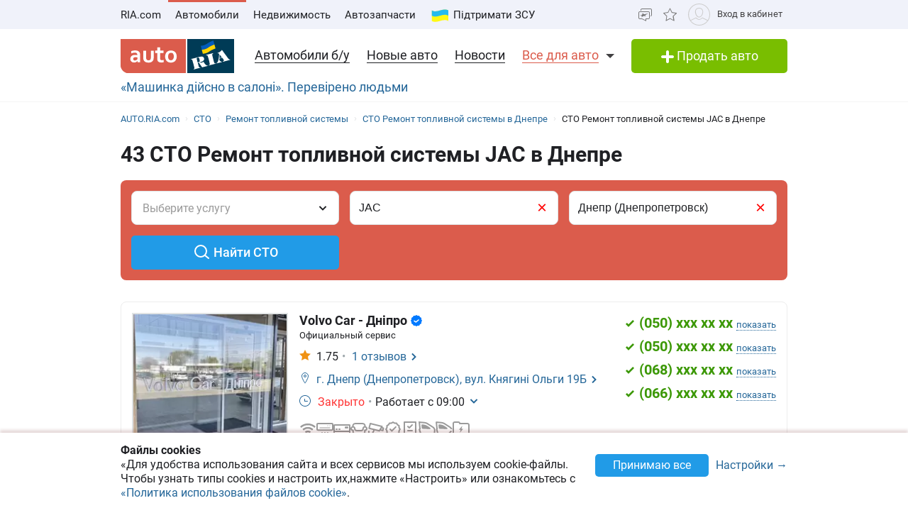

--- FILE ---
content_type: application/javascript
request_url: https://auto.ria.com/autoservice/t/js/pages/search-8ae3873b3ea885d2834ceab0a30409ef.js?vsn=d
body_size: 80536
content:
(()=>{var Am=Object.create;var ui=Object.defineProperty,Lm=Object.defineProperties,Im=Object.getOwnPropertyDescriptor,zm=Object.getOwnPropertyDescriptors,jm=Object.getOwnPropertyNames,Tu=Object.getOwnPropertySymbols,Fm=Object.getPrototypeOf,Mu=Object.prototype.hasOwnProperty,Rm=Object.prototype.propertyIsEnumerable;var Au=(e,t,n)=>t in e?ui(e,t,{enumerable:!0,configurable:!0,writable:!0,value:n}):e[t]=n,$e=(e,t)=>{for(var n in t||(t={}))Mu.call(t,n)&&Au(e,n,t[n]);if(Tu)for(var n of Tu(t))Rm.call(t,n)&&Au(e,n,t[n]);return e},Lu=(e,t)=>Lm(e,zm(t)),$m=e=>ui(e,"__esModule",{value:!0});var M=(e,t)=>()=>(t||e((t={exports:{}}).exports,t),t.exports);var Wm=(e,t,n)=>{if(t&&typeof t=="object"||typeof t=="function")for(let r of jm(t))!Mu.call(e,r)&&r!=="default"&&ui(e,r,{get:()=>t[r],enumerable:!(n=Im(t,r))||n.enumerable});return e},q=e=>Wm($m(ui(e!=null?Am(Fm(e)):{},"default",e&&e.__esModule&&"default"in e?{get:()=>e.default,enumerable:!0}:{value:e,enumerable:!0})),e);var qu=M(b=>{"use strict";var er=Symbol.for("react.element"),Um=Symbol.for("react.portal"),Vm=Symbol.for("react.fragment"),Bm=Symbol.for("react.strict_mode"),Hm=Symbol.for("react.profiler"),qm=Symbol.for("react.provider"),Qm=Symbol.for("react.context"),Km=Symbol.for("react.forward_ref"),Xm=Symbol.for("react.suspense"),Ym=Symbol.for("react.memo"),Gm=Symbol.for("react.lazy"),Iu=Symbol.iterator;function Jm(e){return e===null||typeof e!="object"?null:(e=Iu&&e[Iu]||e["@@iterator"],typeof e=="function"?e:null)}var zu={isMounted:function(){return!1},enqueueForceUpdate:function(){},enqueueReplaceState:function(){},enqueueSetState:function(){}},ju=Object.assign,Fu={};function gn(e,t,n){this.props=e,this.context=t,this.refs=Fu,this.updater=n||zu}gn.prototype.isReactComponent={};gn.prototype.setState=function(e,t){if(typeof e!="object"&&typeof e!="function"&&e!=null)throw Error("setState(...): takes an object of state variables to update or a function which returns an object of state variables.");this.updater.enqueueSetState(this,e,t,"setState")};gn.prototype.forceUpdate=function(e){this.updater.enqueueForceUpdate(this,e,"forceUpdate")};function Ru(){}Ru.prototype=gn.prototype;function Ss(e,t,n){this.props=e,this.context=t,this.refs=Fu,this.updater=n||zu}var Es=Ss.prototype=new Ru;Es.constructor=Ss;ju(Es,gn.prototype);Es.isPureReactComponent=!0;var $u=Array.isArray,Wu=Object.prototype.hasOwnProperty,ks={current:null},Uu={key:!0,ref:!0,__self:!0,__source:!0};function Vu(e,t,n){var r,i={},o=null,s=null;if(t!=null)for(r in t.ref!==void 0&&(s=t.ref),t.key!==void 0&&(o=""+t.key),t)Wu.call(t,r)&&!Uu.hasOwnProperty(r)&&(i[r]=t[r]);var l=arguments.length-2;if(l===1)i.children=n;else if(1<l){for(var u=Array(l),a=0;a<l;a++)u[a]=arguments[a+2];i.children=u}if(e&&e.defaultProps)for(r in l=e.defaultProps,l)i[r]===void 0&&(i[r]=l[r]);return{$$typeof:er,type:e,key:o,ref:s,props:i,_owner:ks.current}}function Zm(e,t){return{$$typeof:er,type:e.type,key:t,ref:e.ref,props:e.props,_owner:e._owner}}function _s(e){return typeof e=="object"&&e!==null&&e.$$typeof===er}function ev(e){var t={"=":"=0",":":"=2"};return"$"+e.replace(/[=:]/g,function(n){return t[n]})}var Bu=/\/+/g;function Cs(e,t){return typeof e=="object"&&e!==null&&e.key!=null?ev(""+e.key):t.toString(36)}function ci(e,t,n,r,i){var o=typeof e;(o==="undefined"||o==="boolean")&&(e=null);var s=!1;if(e===null)s=!0;else switch(o){case"string":case"number":s=!0;break;case"object":switch(e.$$typeof){case er:case Um:s=!0}}if(s)return s=e,i=i(s),e=r===""?"."+Cs(s,0):r,$u(i)?(n="",e!=null&&(n=e.replace(Bu,"$&/")+"/"),ci(i,t,n,"",function(a){return a})):i!=null&&(_s(i)&&(i=Zm(i,n+(!i.key||s&&s.key===i.key?"":(""+i.key).replace(Bu,"$&/")+"/")+e)),t.push(i)),1;if(s=0,r=r===""?".":r+":",$u(e))for(var l=0;l<e.length;l++){o=e[l];var u=r+Cs(o,l);s+=ci(o,t,n,u,i)}else if(u=Jm(e),typeof u=="function")for(e=u.call(e),l=0;!(o=e.next()).done;)o=o.value,u=r+Cs(o,l++),s+=ci(o,t,n,u,i);else if(o==="object")throw t=String(e),Error("Objects are not valid as a React child (found: "+(t==="[object Object]"?"object with keys {"+Object.keys(e).join(", ")+"}":t)+"). If you meant to render a collection of children, use an array instead.");return s}function fi(e,t,n){if(e==null)return e;var r=[],i=0;return ci(e,r,"","",function(o){return t.call(n,o,i++)}),r}function tv(e){if(e._status===-1){var t=e._result;t=t(),t.then(function(n){(e._status===0||e._status===-1)&&(e._status=1,e._result=n)},function(n){(e._status===0||e._status===-1)&&(e._status=2,e._result=n)}),e._status===-1&&(e._status=0,e._result=t)}if(e._status===1)return e._result.default;throw e._result}var we={current:null},di={transition:null},nv={ReactCurrentDispatcher:we,ReactCurrentBatchConfig:di,ReactCurrentOwner:ks};function Hu(){throw Error("act(...) is not supported in production builds of React.")}b.Children={map:fi,forEach:function(e,t,n){fi(e,function(){t.apply(this,arguments)},n)},count:function(e){var t=0;return fi(e,function(){t++}),t},toArray:function(e){return fi(e,function(t){return t})||[]},only:function(e){if(!_s(e))throw Error("React.Children.only expected to receive a single React element child.");return e}};b.Component=gn;b.Fragment=Vm;b.Profiler=Hm;b.PureComponent=Ss;b.StrictMode=Bm;b.Suspense=Xm;b.__SECRET_INTERNALS_DO_NOT_USE_OR_YOU_WILL_BE_FIRED=nv;b.act=Hu;b.cloneElement=function(e,t,n){if(e==null)throw Error("React.cloneElement(...): The argument must be a React element, but you passed "+e+".");var r=ju({},e.props),i=e.key,o=e.ref,s=e._owner;if(t!=null){if(t.ref!==void 0&&(o=t.ref,s=ks.current),t.key!==void 0&&(i=""+t.key),e.type&&e.type.defaultProps)var l=e.type.defaultProps;for(u in t)Wu.call(t,u)&&!Uu.hasOwnProperty(u)&&(r[u]=t[u]===void 0&&l!==void 0?l[u]:t[u])}var u=arguments.length-2;if(u===1)r.children=n;else if(1<u){l=Array(u);for(var a=0;a<u;a++)l[a]=arguments[a+2];r.children=l}return{$$typeof:er,type:e.type,key:i,ref:o,props:r,_owner:s}};b.createContext=function(e){return e={$$typeof:Qm,_currentValue:e,_currentValue2:e,_threadCount:0,Provider:null,Consumer:null,_defaultValue:null,_globalName:null},e.Provider={$$typeof:qm,_context:e},e.Consumer=e};b.createElement=Vu;b.createFactory=function(e){var t=Vu.bind(null,e);return t.type=e,t};b.createRef=function(){return{current:null}};b.forwardRef=function(e){return{$$typeof:Km,render:e}};b.isValidElement=_s;b.lazy=function(e){return{$$typeof:Gm,_payload:{_status:-1,_result:e},_init:tv}};b.memo=function(e,t){return{$$typeof:Ym,type:e,compare:t===void 0?null:t}};b.startTransition=function(e){var t=di.transition;di.transition={};try{e()}finally{di.transition=t}};b.unstable_act=Hu;b.useCallback=function(e,t){return we.current.useCallback(e,t)};b.useContext=function(e){return we.current.useContext(e)};b.useDebugValue=function(){};b.useDeferredValue=function(e){return we.current.useDeferredValue(e)};b.useEffect=function(e,t){return we.current.useEffect(e,t)};b.useId=function(){return we.current.useId()};b.useImperativeHandle=function(e,t,n){return we.current.useImperativeHandle(e,t,n)};b.useInsertionEffect=function(e,t){return we.current.useInsertionEffect(e,t)};b.useLayoutEffect=function(e,t){return we.current.useLayoutEffect(e,t)};b.useMemo=function(e,t){return we.current.useMemo(e,t)};b.useReducer=function(e,t,n){return we.current.useReducer(e,t,n)};b.useRef=function(e){return we.current.useRef(e)};b.useState=function(e){return we.current.useState(e)};b.useSyncExternalStore=function(e,t,n){return we.current.useSyncExternalStore(e,t,n)};b.useTransition=function(){return we.current.useTransition()};b.version="18.3.1"});var Z=M((Y0,Qu)=>{"use strict";Qu.exports=qu()});var rc=M(z=>{"use strict";function xs(e,t){var n=e.length;e.push(t);e:for(;0<n;){var r=n-1>>>1,i=e[r];if(0<hi(i,t))e[r]=t,e[n]=i,n=r;else break e}}function Ge(e){return e.length===0?null:e[0]}function pi(e){if(e.length===0)return null;var t=e[0],n=e.pop();if(n!==t){e[0]=n;e:for(var r=0,i=e.length,o=i>>>1;r<o;){var s=2*(r+1)-1,l=e[s],u=s+1,a=e[u];if(0>hi(l,n))u<i&&0>hi(a,l)?(e[r]=a,e[u]=n,r=u):(e[r]=l,e[s]=n,r=s);else if(u<i&&0>hi(a,n))e[r]=a,e[u]=n,r=u;else break e}}return t}function hi(e,t){var n=e.sortIndex-t.sortIndex;return n!==0?n:e.id-t.id}typeof performance=="object"&&typeof performance.now=="function"?(Ku=performance,z.unstable_now=function(){return Ku.now()}):(Ps=Date,Xu=Ps.now(),z.unstable_now=function(){return Ps.now()-Xu});var Ku,Ps,Xu,lt=[],Nt=[],rv=1,We=null,he=3,mi=!1,Jt=!1,tr=!1,Yu=typeof setTimeout=="function"?setTimeout:null,Gu=typeof clearTimeout=="function"?clearTimeout:null,Ju=typeof setImmediate!="undefined"?setImmediate:null;typeof navigator!="undefined"&&navigator.scheduling!==void 0&&navigator.scheduling.isInputPending!==void 0&&navigator.scheduling.isInputPending.bind(navigator.scheduling);function Ns(e){for(var t=Ge(Nt);t!==null;){if(t.callback===null)pi(Nt);else if(t.startTime<=e)pi(Nt),t.sortIndex=t.expirationTime,xs(lt,t);else break;t=Ge(Nt)}}function Os(e){if(tr=!1,Ns(e),!Jt)if(Ge(lt)!==null)Jt=!0,Ms(bs);else{var t=Ge(Nt);t!==null&&As(Os,t.startTime-e)}}function bs(e,t){Jt=!1,tr&&(tr=!1,Gu(nr),nr=-1),mi=!0;var n=he;try{for(Ns(t),We=Ge(lt);We!==null&&(!(We.expirationTime>t)||e&&!tc());){var r=We.callback;if(typeof r=="function"){We.callback=null,he=We.priorityLevel;var i=r(We.expirationTime<=t);t=z.unstable_now(),typeof i=="function"?We.callback=i:We===Ge(lt)&&pi(lt),Ns(t)}else pi(lt);We=Ge(lt)}if(We!==null)var o=!0;else{var s=Ge(Nt);s!==null&&As(Os,s.startTime-t),o=!1}return o}finally{We=null,he=n,mi=!1}}var vi=!1,gi=null,nr=-1,Zu=5,ec=-1;function tc(){return!(z.unstable_now()-ec<Zu)}function Ds(){if(gi!==null){var e=z.unstable_now();ec=e;var t=!0;try{t=gi(!0,e)}finally{t?rr():(vi=!1,gi=null)}}else vi=!1}var rr;typeof Ju=="function"?rr=function(){Ju(Ds)}:typeof MessageChannel!="undefined"?(Ts=new MessageChannel,nc=Ts.port2,Ts.port1.onmessage=Ds,rr=function(){nc.postMessage(null)}):rr=function(){Yu(Ds,0)};var Ts,nc;function Ms(e){gi=e,vi||(vi=!0,rr())}function As(e,t){nr=Yu(function(){e(z.unstable_now())},t)}z.unstable_IdlePriority=5;z.unstable_ImmediatePriority=1;z.unstable_LowPriority=4;z.unstable_NormalPriority=3;z.unstable_Profiling=null;z.unstable_UserBlockingPriority=2;z.unstable_cancelCallback=function(e){e.callback=null};z.unstable_continueExecution=function(){Jt||mi||(Jt=!0,Ms(bs))};z.unstable_forceFrameRate=function(e){0>e||125<e?console.error("forceFrameRate takes a positive int between 0 and 125, forcing frame rates higher than 125 fps is not supported"):Zu=0<e?Math.floor(1e3/e):5};z.unstable_getCurrentPriorityLevel=function(){return he};z.unstable_getFirstCallbackNode=function(){return Ge(lt)};z.unstable_next=function(e){switch(he){case 1:case 2:case 3:var t=3;break;default:t=he}var n=he;he=t;try{return e()}finally{he=n}};z.unstable_pauseExecution=function(){};z.unstable_requestPaint=function(){};z.unstable_runWithPriority=function(e,t){switch(e){case 1:case 2:case 3:case 4:case 5:break;default:e=3}var n=he;he=e;try{return t()}finally{he=n}};z.unstable_scheduleCallback=function(e,t,n){var r=z.unstable_now();switch(typeof n=="object"&&n!==null?(n=n.delay,n=typeof n=="number"&&0<n?r+n:r):n=r,e){case 1:var i=-1;break;case 2:i=250;break;case 5:i=1073741823;break;case 4:i=1e4;break;default:i=5e3}return i=n+i,e={id:rv++,callback:t,priorityLevel:e,startTime:n,expirationTime:i,sortIndex:-1},n>r?(e.sortIndex=n,xs(Nt,e),Ge(lt)===null&&e===Ge(Nt)&&(tr?(Gu(nr),nr=-1):tr=!0,As(Os,n-r))):(e.sortIndex=i,xs(lt,e),Jt||mi||(Jt=!0,Ms(bs))),e};z.unstable_shouldYield=tc;z.unstable_wrapCallback=function(e){var t=he;return function(){var n=he;he=t;try{return e.apply(this,arguments)}finally{he=n}}}});var oc=M((J0,ic)=>{"use strict";ic.exports=rc()});var cp=M(ze=>{"use strict";var iv=Z(),Te=oc();function C(e){for(var t="https://reactjs.org/docs/error-decoder.html?invariant="+e,n=1;n<arguments.length;n++)t+="&args[]="+encodeURIComponent(arguments[n]);return"Minified React error #"+e+"; visit "+t+" for the full message or use the non-minified dev environment for full errors and additional helpful warnings."}var sc=new Set,ir={};function Zt(e,t){yn(e,t),yn(e+"Capture",t)}function yn(e,t){for(ir[e]=t,e=0;e<t.length;e++)sc.add(t[e])}var ht=!(typeof window=="undefined"||typeof window.document=="undefined"||typeof window.document.createElement=="undefined"),Ls=Object.prototype.hasOwnProperty,ov=/^[:A-Z_a-z\u00C0-\u00D6\u00D8-\u00F6\u00F8-\u02FF\u0370-\u037D\u037F-\u1FFF\u200C-\u200D\u2070-\u218F\u2C00-\u2FEF\u3001-\uD7FF\uF900-\uFDCF\uFDF0-\uFFFD][:A-Z_a-z\u00C0-\u00D6\u00D8-\u00F6\u00F8-\u02FF\u0370-\u037D\u037F-\u1FFF\u200C-\u200D\u2070-\u218F\u2C00-\u2FEF\u3001-\uD7FF\uF900-\uFDCF\uFDF0-\uFFFD\-.0-9\u00B7\u0300-\u036F\u203F-\u2040]*$/,lc={},ac={};function sv(e){return Ls.call(ac,e)?!0:Ls.call(lc,e)?!1:ov.test(e)?ac[e]=!0:(lc[e]=!0,!1)}function lv(e,t,n,r){if(n!==null&&n.type===0)return!1;switch(typeof t){case"function":case"symbol":return!0;case"boolean":return r?!1:n!==null?!n.acceptsBooleans:(e=e.toLowerCase().slice(0,5),e!=="data-"&&e!=="aria-");default:return!1}}function av(e,t,n,r){if(t===null||typeof t=="undefined"||lv(e,t,n,r))return!0;if(r)return!1;if(n!==null)switch(n.type){case 3:return!t;case 4:return t===!1;case 5:return isNaN(t);case 6:return isNaN(t)||1>t}return!1}function Se(e,t,n,r,i,o,s){this.acceptsBooleans=t===2||t===3||t===4,this.attributeName=r,this.attributeNamespace=i,this.mustUseProperty=n,this.propertyName=e,this.type=t,this.sanitizeURL=o,this.removeEmptyString=s}var ue={};"children dangerouslySetInnerHTML defaultValue defaultChecked innerHTML suppressContentEditableWarning suppressHydrationWarning style".split(" ").forEach(function(e){ue[e]=new Se(e,0,!1,e,null,!1,!1)});[["acceptCharset","accept-charset"],["className","class"],["htmlFor","for"],["httpEquiv","http-equiv"]].forEach(function(e){var t=e[0];ue[t]=new Se(t,1,!1,e[1],null,!1,!1)});["contentEditable","draggable","spellCheck","value"].forEach(function(e){ue[e]=new Se(e,2,!1,e.toLowerCase(),null,!1,!1)});["autoReverse","externalResourcesRequired","focusable","preserveAlpha"].forEach(function(e){ue[e]=new Se(e,2,!1,e,null,!1,!1)});"allowFullScreen async autoFocus autoPlay controls default defer disabled disablePictureInPicture disableRemotePlayback formNoValidate hidden loop noModule noValidate open playsInline readOnly required reversed scoped seamless itemScope".split(" ").forEach(function(e){ue[e]=new Se(e,3,!1,e.toLowerCase(),null,!1,!1)});["checked","multiple","muted","selected"].forEach(function(e){ue[e]=new Se(e,3,!0,e,null,!1,!1)});["capture","download"].forEach(function(e){ue[e]=new Se(e,4,!1,e,null,!1,!1)});["cols","rows","size","span"].forEach(function(e){ue[e]=new Se(e,6,!1,e,null,!1,!1)});["rowSpan","start"].forEach(function(e){ue[e]=new Se(e,5,!1,e.toLowerCase(),null,!1,!1)});var Is=/[\-:]([a-z])/g;function zs(e){return e[1].toUpperCase()}"accent-height alignment-baseline arabic-form baseline-shift cap-height clip-path clip-rule color-interpolation color-interpolation-filters color-profile color-rendering dominant-baseline enable-background fill-opacity fill-rule flood-color flood-opacity font-family font-size font-size-adjust font-stretch font-style font-variant font-weight glyph-name glyph-orientation-horizontal glyph-orientation-vertical horiz-adv-x horiz-origin-x image-rendering letter-spacing lighting-color marker-end marker-mid marker-start overline-position overline-thickness paint-order panose-1 pointer-events rendering-intent shape-rendering stop-color stop-opacity strikethrough-position strikethrough-thickness stroke-dasharray stroke-dashoffset stroke-linecap stroke-linejoin stroke-miterlimit stroke-opacity stroke-width text-anchor text-decoration text-rendering underline-position underline-thickness unicode-bidi unicode-range units-per-em v-alphabetic v-hanging v-ideographic v-mathematical vector-effect vert-adv-y vert-origin-x vert-origin-y word-spacing writing-mode xmlns:xlink x-height".split(" ").forEach(function(e){var t=e.replace(Is,zs);ue[t]=new Se(t,1,!1,e,null,!1,!1)});"xlink:actuate xlink:arcrole xlink:role xlink:show xlink:title xlink:type".split(" ").forEach(function(e){var t=e.replace(Is,zs);ue[t]=new Se(t,1,!1,e,"http://www.w3.org/1999/xlink",!1,!1)});["xml:base","xml:lang","xml:space"].forEach(function(e){var t=e.replace(Is,zs);ue[t]=new Se(t,1,!1,e,"http://www.w3.org/XML/1998/namespace",!1,!1)});["tabIndex","crossOrigin"].forEach(function(e){ue[e]=new Se(e,1,!1,e.toLowerCase(),null,!1,!1)});ue.xlinkHref=new Se("xlinkHref",1,!1,"xlink:href","http://www.w3.org/1999/xlink",!0,!1);["src","href","action","formAction"].forEach(function(e){ue[e]=new Se(e,1,!1,e.toLowerCase(),null,!0,!0)});function js(e,t,n,r){var i=ue.hasOwnProperty(t)?ue[t]:null;(i!==null?i.type!==0:r||!(2<t.length)||t[0]!=="o"&&t[0]!=="O"||t[1]!=="n"&&t[1]!=="N")&&(av(t,n,i,r)&&(n=null),r||i===null?sv(t)&&(n===null?e.removeAttribute(t):e.setAttribute(t,""+n)):i.mustUseProperty?e[i.propertyName]=n===null?i.type===3?!1:"":n:(t=i.attributeName,r=i.attributeNamespace,n===null?e.removeAttribute(t):(i=i.type,n=i===3||i===4&&n===!0?"":""+n,r?e.setAttributeNS(r,t,n):e.setAttribute(t,n))))}var mt=iv.__SECRET_INTERNALS_DO_NOT_USE_OR_YOU_WILL_BE_FIRED,yi=Symbol.for("react.element"),wn=Symbol.for("react.portal"),Sn=Symbol.for("react.fragment"),Fs=Symbol.for("react.strict_mode"),Rs=Symbol.for("react.profiler"),uc=Symbol.for("react.provider"),cc=Symbol.for("react.context"),$s=Symbol.for("react.forward_ref"),Ws=Symbol.for("react.suspense"),Us=Symbol.for("react.suspense_list"),Vs=Symbol.for("react.memo"),Ot=Symbol.for("react.lazy");Symbol.for("react.scope");Symbol.for("react.debug_trace_mode");var fc=Symbol.for("react.offscreen");Symbol.for("react.legacy_hidden");Symbol.for("react.cache");Symbol.for("react.tracing_marker");var dc=Symbol.iterator;function or(e){return e===null||typeof e!="object"?null:(e=dc&&e[dc]||e["@@iterator"],typeof e=="function"?e:null)}var Q=Object.assign,Bs;function sr(e){if(Bs===void 0)try{throw Error()}catch(n){var t=n.stack.trim().match(/\n( *(at )?)/);Bs=t&&t[1]||""}return`
`+Bs+e}var Hs=!1;function qs(e,t){if(!e||Hs)return"";Hs=!0;var n=Error.prepareStackTrace;Error.prepareStackTrace=void 0;try{if(t)if(t=function(){throw Error()},Object.defineProperty(t.prototype,"props",{set:function(){throw Error()}}),typeof Reflect=="object"&&Reflect.construct){try{Reflect.construct(t,[])}catch(a){var r=a}Reflect.construct(e,[],t)}else{try{t.call()}catch(a){r=a}e.call(t.prototype)}else{try{throw Error()}catch(a){r=a}e()}}catch(a){if(a&&r&&typeof a.stack=="string"){for(var i=a.stack.split(`
`),o=r.stack.split(`
`),s=i.length-1,l=o.length-1;1<=s&&0<=l&&i[s]!==o[l];)l--;for(;1<=s&&0<=l;s--,l--)if(i[s]!==o[l]){if(s!==1||l!==1)do if(s--,l--,0>l||i[s]!==o[l]){var u=`
`+i[s].replace(" at new "," at ");return e.displayName&&u.includes("<anonymous>")&&(u=u.replace("<anonymous>",e.displayName)),u}while(1<=s&&0<=l);break}}}finally{Hs=!1,Error.prepareStackTrace=n}return(e=e?e.displayName||e.name:"")?sr(e):""}function uv(e){switch(e.tag){case 5:return sr(e.type);case 16:return sr("Lazy");case 13:return sr("Suspense");case 19:return sr("SuspenseList");case 0:case 2:case 15:return e=qs(e.type,!1),e;case 11:return e=qs(e.type.render,!1),e;case 1:return e=qs(e.type,!0),e;default:return""}}function Qs(e){if(e==null)return null;if(typeof e=="function")return e.displayName||e.name||null;if(typeof e=="string")return e;switch(e){case Sn:return"Fragment";case wn:return"Portal";case Rs:return"Profiler";case Fs:return"StrictMode";case Ws:return"Suspense";case Us:return"SuspenseList"}if(typeof e=="object")switch(e.$$typeof){case cc:return(e.displayName||"Context")+".Consumer";case uc:return(e._context.displayName||"Context")+".Provider";case $s:var t=e.render;return e=e.displayName,e||(e=t.displayName||t.name||"",e=e!==""?"ForwardRef("+e+")":"ForwardRef"),e;case Vs:return t=e.displayName||null,t!==null?t:Qs(e.type)||"Memo";case Ot:t=e._payload,e=e._init;try{return Qs(e(t))}catch(n){}}return null}function cv(e){var t=e.type;switch(e.tag){case 24:return"Cache";case 9:return(t.displayName||"Context")+".Consumer";case 10:return(t._context.displayName||"Context")+".Provider";case 18:return"DehydratedFragment";case 11:return e=t.render,e=e.displayName||e.name||"",t.displayName||(e!==""?"ForwardRef("+e+")":"ForwardRef");case 7:return"Fragment";case 5:return t;case 4:return"Portal";case 3:return"Root";case 6:return"Text";case 16:return Qs(t);case 8:return t===Fs?"StrictMode":"Mode";case 22:return"Offscreen";case 12:return"Profiler";case 21:return"Scope";case 13:return"Suspense";case 19:return"SuspenseList";case 25:return"TracingMarker";case 1:case 0:case 17:case 2:case 14:case 15:if(typeof t=="function")return t.displayName||t.name||null;if(typeof t=="string")return t}return null}function bt(e){switch(typeof e){case"boolean":case"number":case"string":case"undefined":return e;case"object":return e;default:return""}}function pc(e){var t=e.type;return(e=e.nodeName)&&e.toLowerCase()==="input"&&(t==="checkbox"||t==="radio")}function fv(e){var t=pc(e)?"checked":"value",n=Object.getOwnPropertyDescriptor(e.constructor.prototype,t),r=""+e[t];if(!e.hasOwnProperty(t)&&typeof n!="undefined"&&typeof n.get=="function"&&typeof n.set=="function"){var i=n.get,o=n.set;return Object.defineProperty(e,t,{configurable:!0,get:function(){return i.call(this)},set:function(s){r=""+s,o.call(this,s)}}),Object.defineProperty(e,t,{enumerable:n.enumerable}),{getValue:function(){return r},setValue:function(s){r=""+s},stopTracking:function(){e._valueTracker=null,delete e[t]}}}}function wi(e){e._valueTracker||(e._valueTracker=fv(e))}function hc(e){if(!e)return!1;var t=e._valueTracker;if(!t)return!0;var n=t.getValue(),r="";return e&&(r=pc(e)?e.checked?"true":"false":e.value),e=r,e!==n?(t.setValue(e),!0):!1}function Si(e){if(e=e||(typeof document!="undefined"?document:void 0),typeof e=="undefined")return null;try{return e.activeElement||e.body}catch(t){return e.body}}function Ks(e,t){var n=t.checked;return Q({},t,{defaultChecked:void 0,defaultValue:void 0,value:void 0,checked:n!=null?n:e._wrapperState.initialChecked})}function mc(e,t){var n=t.defaultValue==null?"":t.defaultValue,r=t.checked!=null?t.checked:t.defaultChecked;n=bt(t.value!=null?t.value:n),e._wrapperState={initialChecked:r,initialValue:n,controlled:t.type==="checkbox"||t.type==="radio"?t.checked!=null:t.value!=null}}function vc(e,t){t=t.checked,t!=null&&js(e,"checked",t,!1)}function Xs(e,t){vc(e,t);var n=bt(t.value),r=t.type;if(n!=null)r==="number"?(n===0&&e.value===""||e.value!=n)&&(e.value=""+n):e.value!==""+n&&(e.value=""+n);else if(r==="submit"||r==="reset"){e.removeAttribute("value");return}t.hasOwnProperty("value")?Ys(e,t.type,n):t.hasOwnProperty("defaultValue")&&Ys(e,t.type,bt(t.defaultValue)),t.checked==null&&t.defaultChecked!=null&&(e.defaultChecked=!!t.defaultChecked)}function gc(e,t,n){if(t.hasOwnProperty("value")||t.hasOwnProperty("defaultValue")){var r=t.type;if(!(r!=="submit"&&r!=="reset"||t.value!==void 0&&t.value!==null))return;t=""+e._wrapperState.initialValue,n||t===e.value||(e.value=t),e.defaultValue=t}n=e.name,n!==""&&(e.name=""),e.defaultChecked=!!e._wrapperState.initialChecked,n!==""&&(e.name=n)}function Ys(e,t,n){(t!=="number"||Si(e.ownerDocument)!==e)&&(n==null?e.defaultValue=""+e._wrapperState.initialValue:e.defaultValue!==""+n&&(e.defaultValue=""+n))}var lr=Array.isArray;function En(e,t,n,r){if(e=e.options,t){t={};for(var i=0;i<n.length;i++)t["$"+n[i]]=!0;for(n=0;n<e.length;n++)i=t.hasOwnProperty("$"+e[n].value),e[n].selected!==i&&(e[n].selected=i),i&&r&&(e[n].defaultSelected=!0)}else{for(n=""+bt(n),t=null,i=0;i<e.length;i++){if(e[i].value===n){e[i].selected=!0,r&&(e[i].defaultSelected=!0);return}t!==null||e[i].disabled||(t=e[i])}t!==null&&(t.selected=!0)}}function Gs(e,t){if(t.dangerouslySetInnerHTML!=null)throw Error(C(91));return Q({},t,{value:void 0,defaultValue:void 0,children:""+e._wrapperState.initialValue})}function yc(e,t){var n=t.value;if(n==null){if(n=t.children,t=t.defaultValue,n!=null){if(t!=null)throw Error(C(92));if(lr(n)){if(1<n.length)throw Error(C(93));n=n[0]}t=n}t==null&&(t=""),n=t}e._wrapperState={initialValue:bt(n)}}function wc(e,t){var n=bt(t.value),r=bt(t.defaultValue);n!=null&&(n=""+n,n!==e.value&&(e.value=n),t.defaultValue==null&&e.defaultValue!==n&&(e.defaultValue=n)),r!=null&&(e.defaultValue=""+r)}function Sc(e){var t=e.textContent;t===e._wrapperState.initialValue&&t!==""&&t!==null&&(e.value=t)}function Ec(e){switch(e){case"svg":return"http://www.w3.org/2000/svg";case"math":return"http://www.w3.org/1998/Math/MathML";default:return"http://www.w3.org/1999/xhtml"}}function Js(e,t){return e==null||e==="http://www.w3.org/1999/xhtml"?Ec(t):e==="http://www.w3.org/2000/svg"&&t==="foreignObject"?"http://www.w3.org/1999/xhtml":e}var Ei,kc=function(e){return typeof MSApp!="undefined"&&MSApp.execUnsafeLocalFunction?function(t,n,r,i){MSApp.execUnsafeLocalFunction(function(){return e(t,n,r,i)})}:e}(function(e,t){if(e.namespaceURI!=="http://www.w3.org/2000/svg"||"innerHTML"in e)e.innerHTML=t;else{for(Ei=Ei||document.createElement("div"),Ei.innerHTML="<svg>"+t.valueOf().toString()+"</svg>",t=Ei.firstChild;e.firstChild;)e.removeChild(e.firstChild);for(;t.firstChild;)e.appendChild(t.firstChild)}});function ar(e,t){if(t){var n=e.firstChild;if(n&&n===e.lastChild&&n.nodeType===3){n.nodeValue=t;return}}e.textContent=t}var ur={animationIterationCount:!0,aspectRatio:!0,borderImageOutset:!0,borderImageSlice:!0,borderImageWidth:!0,boxFlex:!0,boxFlexGroup:!0,boxOrdinalGroup:!0,columnCount:!0,columns:!0,flex:!0,flexGrow:!0,flexPositive:!0,flexShrink:!0,flexNegative:!0,flexOrder:!0,gridArea:!0,gridRow:!0,gridRowEnd:!0,gridRowSpan:!0,gridRowStart:!0,gridColumn:!0,gridColumnEnd:!0,gridColumnSpan:!0,gridColumnStart:!0,fontWeight:!0,lineClamp:!0,lineHeight:!0,opacity:!0,order:!0,orphans:!0,tabSize:!0,widows:!0,zIndex:!0,zoom:!0,fillOpacity:!0,floodOpacity:!0,stopOpacity:!0,strokeDasharray:!0,strokeDashoffset:!0,strokeMiterlimit:!0,strokeOpacity:!0,strokeWidth:!0},dv=["Webkit","ms","Moz","O"];Object.keys(ur).forEach(function(e){dv.forEach(function(t){t=t+e.charAt(0).toUpperCase()+e.substring(1),ur[t]=ur[e]})});function _c(e,t,n){return t==null||typeof t=="boolean"||t===""?"":n||typeof t!="number"||t===0||ur.hasOwnProperty(e)&&ur[e]?(""+t).trim():t+"px"}function Cc(e,t){e=e.style;for(var n in t)if(t.hasOwnProperty(n)){var r=n.indexOf("--")===0,i=_c(n,t[n],r);n==="float"&&(n="cssFloat"),r?e.setProperty(n,i):e[n]=i}}var pv=Q({menuitem:!0},{area:!0,base:!0,br:!0,col:!0,embed:!0,hr:!0,img:!0,input:!0,keygen:!0,link:!0,meta:!0,param:!0,source:!0,track:!0,wbr:!0});function Zs(e,t){if(t){if(pv[e]&&(t.children!=null||t.dangerouslySetInnerHTML!=null))throw Error(C(137,e));if(t.dangerouslySetInnerHTML!=null){if(t.children!=null)throw Error(C(60));if(typeof t.dangerouslySetInnerHTML!="object"||!("__html"in t.dangerouslySetInnerHTML))throw Error(C(61))}if(t.style!=null&&typeof t.style!="object")throw Error(C(62))}}function el(e,t){if(e.indexOf("-")===-1)return typeof t.is=="string";switch(e){case"annotation-xml":case"color-profile":case"font-face":case"font-face-src":case"font-face-uri":case"font-face-format":case"font-face-name":case"missing-glyph":return!1;default:return!0}}var tl=null;function nl(e){return e=e.target||e.srcElement||window,e.correspondingUseElement&&(e=e.correspondingUseElement),e.nodeType===3?e.parentNode:e}var rl=null,kn=null,_n=null;function xc(e){if(e=Dr(e)){if(typeof rl!="function")throw Error(C(280));var t=e.stateNode;t&&(t=Ki(t),rl(e.stateNode,e.type,t))}}function Pc(e){kn?_n?_n.push(e):_n=[e]:kn=e}function Nc(){if(kn){var e=kn,t=_n;if(_n=kn=null,xc(e),t)for(e=0;e<t.length;e++)xc(t[e])}}function Oc(e,t){return e(t)}function bc(){}var il=!1;function Dc(e,t,n){if(il)return e(t,n);il=!0;try{return Oc(e,t,n)}finally{il=!1,(kn!==null||_n!==null)&&(bc(),Nc())}}function cr(e,t){var n=e.stateNode;if(n===null)return null;var r=Ki(n);if(r===null)return null;n=r[t];e:switch(t){case"onClick":case"onClickCapture":case"onDoubleClick":case"onDoubleClickCapture":case"onMouseDown":case"onMouseDownCapture":case"onMouseMove":case"onMouseMoveCapture":case"onMouseUp":case"onMouseUpCapture":case"onMouseEnter":(r=!r.disabled)||(e=e.type,r=!(e==="button"||e==="input"||e==="select"||e==="textarea")),e=!r;break e;default:e=!1}if(e)return null;if(n&&typeof n!="function")throw Error(C(231,t,typeof n));return n}var ol=!1;if(ht)try{Cn={},Object.defineProperty(Cn,"passive",{get:function(){ol=!0}}),window.addEventListener("test",Cn,Cn),window.removeEventListener("test",Cn,Cn)}catch(e){ol=!1}var Cn;function hv(e,t,n,r,i,o,s,l,u){var a=Array.prototype.slice.call(arguments,3);try{t.apply(n,a)}catch(f){this.onError(f)}}var fr=!1,ki=null,_i=!1,sl=null,mv={onError:function(e){fr=!0,ki=e}};function vv(e,t,n,r,i,o,s,l,u){fr=!1,ki=null,hv.apply(mv,arguments)}function gv(e,t,n,r,i,o,s,l,u){if(vv.apply(this,arguments),fr){if(fr){var a=ki;fr=!1,ki=null}else throw Error(C(198));_i||(_i=!0,sl=a)}}function en(e){var t=e,n=e;if(e.alternate)for(;t.return;)t=t.return;else{e=t;do t=e,(t.flags&4098)!=0&&(n=t.return),e=t.return;while(e)}return t.tag===3?n:null}function Tc(e){if(e.tag===13){var t=e.memoizedState;if(t===null&&(e=e.alternate,e!==null&&(t=e.memoizedState)),t!==null)return t.dehydrated}return null}function Mc(e){if(en(e)!==e)throw Error(C(188))}function yv(e){var t=e.alternate;if(!t){if(t=en(e),t===null)throw Error(C(188));return t!==e?null:e}for(var n=e,r=t;;){var i=n.return;if(i===null)break;var o=i.alternate;if(o===null){if(r=i.return,r!==null){n=r;continue}break}if(i.child===o.child){for(o=i.child;o;){if(o===n)return Mc(i),e;if(o===r)return Mc(i),t;o=o.sibling}throw Error(C(188))}if(n.return!==r.return)n=i,r=o;else{for(var s=!1,l=i.child;l;){if(l===n){s=!0,n=i,r=o;break}if(l===r){s=!0,r=i,n=o;break}l=l.sibling}if(!s){for(l=o.child;l;){if(l===n){s=!0,n=o,r=i;break}if(l===r){s=!0,r=o,n=i;break}l=l.sibling}if(!s)throw Error(C(189))}}if(n.alternate!==r)throw Error(C(190))}if(n.tag!==3)throw Error(C(188));return n.stateNode.current===n?e:t}function Ac(e){return e=yv(e),e!==null?Lc(e):null}function Lc(e){if(e.tag===5||e.tag===6)return e;for(e=e.child;e!==null;){var t=Lc(e);if(t!==null)return t;e=e.sibling}return null}var Ic=Te.unstable_scheduleCallback,zc=Te.unstable_cancelCallback,wv=Te.unstable_shouldYield,Sv=Te.unstable_requestPaint,G=Te.unstable_now,Ev=Te.unstable_getCurrentPriorityLevel,ll=Te.unstable_ImmediatePriority,jc=Te.unstable_UserBlockingPriority,Ci=Te.unstable_NormalPriority,kv=Te.unstable_LowPriority,Fc=Te.unstable_IdlePriority,xi=null,at=null;function _v(e){if(at&&typeof at.onCommitFiberRoot=="function")try{at.onCommitFiberRoot(xi,e,void 0,(e.current.flags&128)==128)}catch(t){}}var Je=Math.clz32?Math.clz32:Pv,Cv=Math.log,xv=Math.LN2;function Pv(e){return e>>>=0,e===0?32:31-(Cv(e)/xv|0)|0}var Pi=64,Ni=4194304;function dr(e){switch(e&-e){case 1:return 1;case 2:return 2;case 4:return 4;case 8:return 8;case 16:return 16;case 32:return 32;case 64:case 128:case 256:case 512:case 1024:case 2048:case 4096:case 8192:case 16384:case 32768:case 65536:case 131072:case 262144:case 524288:case 1048576:case 2097152:return e&4194240;case 4194304:case 8388608:case 16777216:case 33554432:case 67108864:return e&130023424;case 134217728:return 134217728;case 268435456:return 268435456;case 536870912:return 536870912;case 1073741824:return 1073741824;default:return e}}function Oi(e,t){var n=e.pendingLanes;if(n===0)return 0;var r=0,i=e.suspendedLanes,o=e.pingedLanes,s=n&268435455;if(s!==0){var l=s&~i;l!==0?r=dr(l):(o&=s,o!==0&&(r=dr(o)))}else s=n&~i,s!==0?r=dr(s):o!==0&&(r=dr(o));if(r===0)return 0;if(t!==0&&t!==r&&(t&i)==0&&(i=r&-r,o=t&-t,i>=o||i===16&&(o&4194240)!=0))return t;if((r&4)!=0&&(r|=n&16),t=e.entangledLanes,t!==0)for(e=e.entanglements,t&=r;0<t;)n=31-Je(t),i=1<<n,r|=e[n],t&=~i;return r}function Nv(e,t){switch(e){case 1:case 2:case 4:return t+250;case 8:case 16:case 32:case 64:case 128:case 256:case 512:case 1024:case 2048:case 4096:case 8192:case 16384:case 32768:case 65536:case 131072:case 262144:case 524288:case 1048576:case 2097152:return t+5e3;case 4194304:case 8388608:case 16777216:case 33554432:case 67108864:return-1;case 134217728:case 268435456:case 536870912:case 1073741824:return-1;default:return-1}}function Ov(e,t){for(var n=e.suspendedLanes,r=e.pingedLanes,i=e.expirationTimes,o=e.pendingLanes;0<o;){var s=31-Je(o),l=1<<s,u=i[s];u===-1?((l&n)==0||(l&r)!=0)&&(i[s]=Nv(l,t)):u<=t&&(e.expiredLanes|=l),o&=~l}}function al(e){return e=e.pendingLanes&-1073741825,e!==0?e:e&1073741824?1073741824:0}function Rc(){var e=Pi;return Pi<<=1,(Pi&4194240)==0&&(Pi=64),e}function ul(e){for(var t=[],n=0;31>n;n++)t.push(e);return t}function pr(e,t,n){e.pendingLanes|=t,t!==536870912&&(e.suspendedLanes=0,e.pingedLanes=0),e=e.eventTimes,t=31-Je(t),e[t]=n}function bv(e,t){var n=e.pendingLanes&~t;e.pendingLanes=t,e.suspendedLanes=0,e.pingedLanes=0,e.expiredLanes&=t,e.mutableReadLanes&=t,e.entangledLanes&=t,t=e.entanglements;var r=e.eventTimes;for(e=e.expirationTimes;0<n;){var i=31-Je(n),o=1<<i;t[i]=0,r[i]=-1,e[i]=-1,n&=~o}}function cl(e,t){var n=e.entangledLanes|=t;for(e=e.entanglements;n;){var r=31-Je(n),i=1<<r;i&t|e[r]&t&&(e[r]|=t),n&=~i}}var A=0;function $c(e){return e&=-e,1<e?4<e?(e&268435455)!=0?16:536870912:4:1}var Wc,fl,Uc,Vc,Bc,dl=!1,bi=[],Dt=null,Tt=null,Mt=null,hr=new Map,mr=new Map,At=[],Dv="mousedown mouseup touchcancel touchend touchstart auxclick dblclick pointercancel pointerdown pointerup dragend dragstart drop compositionend compositionstart keydown keypress keyup input textInput copy cut paste click change contextmenu reset submit".split(" ");function Hc(e,t){switch(e){case"focusin":case"focusout":Dt=null;break;case"dragenter":case"dragleave":Tt=null;break;case"mouseover":case"mouseout":Mt=null;break;case"pointerover":case"pointerout":hr.delete(t.pointerId);break;case"gotpointercapture":case"lostpointercapture":mr.delete(t.pointerId)}}function vr(e,t,n,r,i,o){return e===null||e.nativeEvent!==o?(e={blockedOn:t,domEventName:n,eventSystemFlags:r,nativeEvent:o,targetContainers:[i]},t!==null&&(t=Dr(t),t!==null&&fl(t)),e):(e.eventSystemFlags|=r,t=e.targetContainers,i!==null&&t.indexOf(i)===-1&&t.push(i),e)}function Tv(e,t,n,r,i){switch(t){case"focusin":return Dt=vr(Dt,e,t,n,r,i),!0;case"dragenter":return Tt=vr(Tt,e,t,n,r,i),!0;case"mouseover":return Mt=vr(Mt,e,t,n,r,i),!0;case"pointerover":var o=i.pointerId;return hr.set(o,vr(hr.get(o)||null,e,t,n,r,i)),!0;case"gotpointercapture":return o=i.pointerId,mr.set(o,vr(mr.get(o)||null,e,t,n,r,i)),!0}return!1}function qc(e){var t=tn(e.target);if(t!==null){var n=en(t);if(n!==null){if(t=n.tag,t===13){if(t=Tc(n),t!==null){e.blockedOn=t,Bc(e.priority,function(){Uc(n)});return}}else if(t===3&&n.stateNode.current.memoizedState.isDehydrated){e.blockedOn=n.tag===3?n.stateNode.containerInfo:null;return}}}e.blockedOn=null}function Di(e){if(e.blockedOn!==null)return!1;for(var t=e.targetContainers;0<t.length;){var n=hl(e.domEventName,e.eventSystemFlags,t[0],e.nativeEvent);if(n===null){n=e.nativeEvent;var r=new n.constructor(n.type,n);tl=r,n.target.dispatchEvent(r),tl=null}else return t=Dr(n),t!==null&&fl(t),e.blockedOn=n,!1;t.shift()}return!0}function Qc(e,t,n){Di(e)&&n.delete(t)}function Mv(){dl=!1,Dt!==null&&Di(Dt)&&(Dt=null),Tt!==null&&Di(Tt)&&(Tt=null),Mt!==null&&Di(Mt)&&(Mt=null),hr.forEach(Qc),mr.forEach(Qc)}function gr(e,t){e.blockedOn===t&&(e.blockedOn=null,dl||(dl=!0,Te.unstable_scheduleCallback(Te.unstable_NormalPriority,Mv)))}function yr(e){function t(i){return gr(i,e)}if(0<bi.length){gr(bi[0],e);for(var n=1;n<bi.length;n++){var r=bi[n];r.blockedOn===e&&(r.blockedOn=null)}}for(Dt!==null&&gr(Dt,e),Tt!==null&&gr(Tt,e),Mt!==null&&gr(Mt,e),hr.forEach(t),mr.forEach(t),n=0;n<At.length;n++)r=At[n],r.blockedOn===e&&(r.blockedOn=null);for(;0<At.length&&(n=At[0],n.blockedOn===null);)qc(n),n.blockedOn===null&&At.shift()}var xn=mt.ReactCurrentBatchConfig,Ti=!0;function Av(e,t,n,r){var i=A,o=xn.transition;xn.transition=null;try{A=1,pl(e,t,n,r)}finally{A=i,xn.transition=o}}function Lv(e,t,n,r){var i=A,o=xn.transition;xn.transition=null;try{A=4,pl(e,t,n,r)}finally{A=i,xn.transition=o}}function pl(e,t,n,r){if(Ti){var i=hl(e,t,n,r);if(i===null)Ol(e,t,r,Mi,n),Hc(e,r);else if(Tv(i,e,t,n,r))r.stopPropagation();else if(Hc(e,r),t&4&&-1<Dv.indexOf(e)){for(;i!==null;){var o=Dr(i);if(o!==null&&Wc(o),o=hl(e,t,n,r),o===null&&Ol(e,t,r,Mi,n),o===i)break;i=o}i!==null&&r.stopPropagation()}else Ol(e,t,r,null,n)}}var Mi=null;function hl(e,t,n,r){if(Mi=null,e=nl(r),e=tn(e),e!==null)if(t=en(e),t===null)e=null;else if(n=t.tag,n===13){if(e=Tc(t),e!==null)return e;e=null}else if(n===3){if(t.stateNode.current.memoizedState.isDehydrated)return t.tag===3?t.stateNode.containerInfo:null;e=null}else t!==e&&(e=null);return Mi=e,null}function Kc(e){switch(e){case"cancel":case"click":case"close":case"contextmenu":case"copy":case"cut":case"auxclick":case"dblclick":case"dragend":case"dragstart":case"drop":case"focusin":case"focusout":case"input":case"invalid":case"keydown":case"keypress":case"keyup":case"mousedown":case"mouseup":case"paste":case"pause":case"play":case"pointercancel":case"pointerdown":case"pointerup":case"ratechange":case"reset":case"resize":case"seeked":case"submit":case"touchcancel":case"touchend":case"touchstart":case"volumechange":case"change":case"selectionchange":case"textInput":case"compositionstart":case"compositionend":case"compositionupdate":case"beforeblur":case"afterblur":case"beforeinput":case"blur":case"fullscreenchange":case"focus":case"hashchange":case"popstate":case"select":case"selectstart":return 1;case"drag":case"dragenter":case"dragexit":case"dragleave":case"dragover":case"mousemove":case"mouseout":case"mouseover":case"pointermove":case"pointerout":case"pointerover":case"scroll":case"toggle":case"touchmove":case"wheel":case"mouseenter":case"mouseleave":case"pointerenter":case"pointerleave":return 4;case"message":switch(Ev()){case ll:return 1;case jc:return 4;case Ci:case kv:return 16;case Fc:return 536870912;default:return 16}default:return 16}}var Lt=null,ml=null,Ai=null;function Xc(){if(Ai)return Ai;var e,t=ml,n=t.length,r,i="value"in Lt?Lt.value:Lt.textContent,o=i.length;for(e=0;e<n&&t[e]===i[e];e++);var s=n-e;for(r=1;r<=s&&t[n-r]===i[o-r];r++);return Ai=i.slice(e,1<r?1-r:void 0)}function Li(e){var t=e.keyCode;return"charCode"in e?(e=e.charCode,e===0&&t===13&&(e=13)):e=t,e===10&&(e=13),32<=e||e===13?e:0}function Ii(){return!0}function Yc(){return!1}function Me(e){function t(n,r,i,o,s){this._reactName=n,this._targetInst=i,this.type=r,this.nativeEvent=o,this.target=s,this.currentTarget=null;for(var l in e)e.hasOwnProperty(l)&&(n=e[l],this[l]=n?n(o):o[l]);return this.isDefaultPrevented=(o.defaultPrevented!=null?o.defaultPrevented:o.returnValue===!1)?Ii:Yc,this.isPropagationStopped=Yc,this}return Q(t.prototype,{preventDefault:function(){this.defaultPrevented=!0;var n=this.nativeEvent;n&&(n.preventDefault?n.preventDefault():typeof n.returnValue!="unknown"&&(n.returnValue=!1),this.isDefaultPrevented=Ii)},stopPropagation:function(){var n=this.nativeEvent;n&&(n.stopPropagation?n.stopPropagation():typeof n.cancelBubble!="unknown"&&(n.cancelBubble=!0),this.isPropagationStopped=Ii)},persist:function(){},isPersistent:Ii}),t}var Pn={eventPhase:0,bubbles:0,cancelable:0,timeStamp:function(e){return e.timeStamp||Date.now()},defaultPrevented:0,isTrusted:0},vl=Me(Pn),wr=Q({},Pn,{view:0,detail:0}),Iv=Me(wr),gl,yl,Sr,zi=Q({},wr,{screenX:0,screenY:0,clientX:0,clientY:0,pageX:0,pageY:0,ctrlKey:0,shiftKey:0,altKey:0,metaKey:0,getModifierState:Sl,button:0,buttons:0,relatedTarget:function(e){return e.relatedTarget===void 0?e.fromElement===e.srcElement?e.toElement:e.fromElement:e.relatedTarget},movementX:function(e){return"movementX"in e?e.movementX:(e!==Sr&&(Sr&&e.type==="mousemove"?(gl=e.screenX-Sr.screenX,yl=e.screenY-Sr.screenY):yl=gl=0,Sr=e),gl)},movementY:function(e){return"movementY"in e?e.movementY:yl}}),Gc=Me(zi),zv=Q({},zi,{dataTransfer:0}),jv=Me(zv),Fv=Q({},wr,{relatedTarget:0}),wl=Me(Fv),Rv=Q({},Pn,{animationName:0,elapsedTime:0,pseudoElement:0}),$v=Me(Rv),Wv=Q({},Pn,{clipboardData:function(e){return"clipboardData"in e?e.clipboardData:window.clipboardData}}),Uv=Me(Wv),Vv=Q({},Pn,{data:0}),Jc=Me(Vv),Bv={Esc:"Escape",Spacebar:" ",Left:"ArrowLeft",Up:"ArrowUp",Right:"ArrowRight",Down:"ArrowDown",Del:"Delete",Win:"OS",Menu:"ContextMenu",Apps:"ContextMenu",Scroll:"ScrollLock",MozPrintableKey:"Unidentified"},Hv={8:"Backspace",9:"Tab",12:"Clear",13:"Enter",16:"Shift",17:"Control",18:"Alt",19:"Pause",20:"CapsLock",27:"Escape",32:" ",33:"PageUp",34:"PageDown",35:"End",36:"Home",37:"ArrowLeft",38:"ArrowUp",39:"ArrowRight",40:"ArrowDown",45:"Insert",46:"Delete",112:"F1",113:"F2",114:"F3",115:"F4",116:"F5",117:"F6",118:"F7",119:"F8",120:"F9",121:"F10",122:"F11",123:"F12",144:"NumLock",145:"ScrollLock",224:"Meta"},qv={Alt:"altKey",Control:"ctrlKey",Meta:"metaKey",Shift:"shiftKey"};function Qv(e){var t=this.nativeEvent;return t.getModifierState?t.getModifierState(e):(e=qv[e])?!!t[e]:!1}function Sl(){return Qv}var Kv=Q({},wr,{key:function(e){if(e.key){var t=Bv[e.key]||e.key;if(t!=="Unidentified")return t}return e.type==="keypress"?(e=Li(e),e===13?"Enter":String.fromCharCode(e)):e.type==="keydown"||e.type==="keyup"?Hv[e.keyCode]||"Unidentified":""},code:0,location:0,ctrlKey:0,shiftKey:0,altKey:0,metaKey:0,repeat:0,locale:0,getModifierState:Sl,charCode:function(e){return e.type==="keypress"?Li(e):0},keyCode:function(e){return e.type==="keydown"||e.type==="keyup"?e.keyCode:0},which:function(e){return e.type==="keypress"?Li(e):e.type==="keydown"||e.type==="keyup"?e.keyCode:0}}),Xv=Me(Kv),Yv=Q({},zi,{pointerId:0,width:0,height:0,pressure:0,tangentialPressure:0,tiltX:0,tiltY:0,twist:0,pointerType:0,isPrimary:0}),Zc=Me(Yv),Gv=Q({},wr,{touches:0,targetTouches:0,changedTouches:0,altKey:0,metaKey:0,ctrlKey:0,shiftKey:0,getModifierState:Sl}),Jv=Me(Gv),Zv=Q({},Pn,{propertyName:0,elapsedTime:0,pseudoElement:0}),eg=Me(Zv),tg=Q({},zi,{deltaX:function(e){return"deltaX"in e?e.deltaX:"wheelDeltaX"in e?-e.wheelDeltaX:0},deltaY:function(e){return"deltaY"in e?e.deltaY:"wheelDeltaY"in e?-e.wheelDeltaY:"wheelDelta"in e?-e.wheelDelta:0},deltaZ:0,deltaMode:0}),ng=Me(tg),rg=[9,13,27,32],El=ht&&"CompositionEvent"in window,Er=null;ht&&"documentMode"in document&&(Er=document.documentMode);var ig=ht&&"TextEvent"in window&&!Er,ef=ht&&(!El||Er&&8<Er&&11>=Er),tf=String.fromCharCode(32),nf=!1;function rf(e,t){switch(e){case"keyup":return rg.indexOf(t.keyCode)!==-1;case"keydown":return t.keyCode!==229;case"keypress":case"mousedown":case"focusout":return!0;default:return!1}}function of(e){return e=e.detail,typeof e=="object"&&"data"in e?e.data:null}var Nn=!1;function og(e,t){switch(e){case"compositionend":return of(t);case"keypress":return t.which!==32?null:(nf=!0,tf);case"textInput":return e=t.data,e===tf&&nf?null:e;default:return null}}function sg(e,t){if(Nn)return e==="compositionend"||!El&&rf(e,t)?(e=Xc(),Ai=ml=Lt=null,Nn=!1,e):null;switch(e){case"paste":return null;case"keypress":if(!(t.ctrlKey||t.altKey||t.metaKey)||t.ctrlKey&&t.altKey){if(t.char&&1<t.char.length)return t.char;if(t.which)return String.fromCharCode(t.which)}return null;case"compositionend":return ef&&t.locale!=="ko"?null:t.data;default:return null}}var lg={color:!0,date:!0,datetime:!0,"datetime-local":!0,email:!0,month:!0,number:!0,password:!0,range:!0,search:!0,tel:!0,text:!0,time:!0,url:!0,week:!0};function sf(e){var t=e&&e.nodeName&&e.nodeName.toLowerCase();return t==="input"?!!lg[e.type]:t==="textarea"}function lf(e,t,n,r){Pc(r),t=Hi(t,"onChange"),0<t.length&&(n=new vl("onChange","change",null,n,r),e.push({event:n,listeners:t}))}var kr=null,_r=null;function ag(e){Pf(e,0)}function ji(e){var t=Mn(e);if(hc(t))return e}function ug(e,t){if(e==="change")return t}var af=!1;ht&&(ht?(Ri="oninput"in document,Ri||(kl=document.createElement("div"),kl.setAttribute("oninput","return;"),Ri=typeof kl.oninput=="function"),Fi=Ri):Fi=!1,af=Fi&&(!document.documentMode||9<document.documentMode));var Fi,Ri,kl;function uf(){kr&&(kr.detachEvent("onpropertychange",cf),_r=kr=null)}function cf(e){if(e.propertyName==="value"&&ji(_r)){var t=[];lf(t,_r,e,nl(e)),Dc(ag,t)}}function cg(e,t,n){e==="focusin"?(uf(),kr=t,_r=n,kr.attachEvent("onpropertychange",cf)):e==="focusout"&&uf()}function fg(e){if(e==="selectionchange"||e==="keyup"||e==="keydown")return ji(_r)}function dg(e,t){if(e==="click")return ji(t)}function pg(e,t){if(e==="input"||e==="change")return ji(t)}function hg(e,t){return e===t&&(e!==0||1/e==1/t)||e!==e&&t!==t}var Ze=typeof Object.is=="function"?Object.is:hg;function Cr(e,t){if(Ze(e,t))return!0;if(typeof e!="object"||e===null||typeof t!="object"||t===null)return!1;var n=Object.keys(e),r=Object.keys(t);if(n.length!==r.length)return!1;for(r=0;r<n.length;r++){var i=n[r];if(!Ls.call(t,i)||!Ze(e[i],t[i]))return!1}return!0}function ff(e){for(;e&&e.firstChild;)e=e.firstChild;return e}function df(e,t){var n=ff(e);e=0;for(var r;n;){if(n.nodeType===3){if(r=e+n.textContent.length,e<=t&&r>=t)return{node:n,offset:t-e};e=r}e:{for(;n;){if(n.nextSibling){n=n.nextSibling;break e}n=n.parentNode}n=void 0}n=ff(n)}}function pf(e,t){return e&&t?e===t?!0:e&&e.nodeType===3?!1:t&&t.nodeType===3?pf(e,t.parentNode):"contains"in e?e.contains(t):e.compareDocumentPosition?!!(e.compareDocumentPosition(t)&16):!1:!1}function hf(){for(var e=window,t=Si();t instanceof e.HTMLIFrameElement;){try{var n=typeof t.contentWindow.location.href=="string"}catch(r){n=!1}if(n)e=t.contentWindow;else break;t=Si(e.document)}return t}function _l(e){var t=e&&e.nodeName&&e.nodeName.toLowerCase();return t&&(t==="input"&&(e.type==="text"||e.type==="search"||e.type==="tel"||e.type==="url"||e.type==="password")||t==="textarea"||e.contentEditable==="true")}function mg(e){var t=hf(),n=e.focusedElem,r=e.selectionRange;if(t!==n&&n&&n.ownerDocument&&pf(n.ownerDocument.documentElement,n)){if(r!==null&&_l(n)){if(t=r.start,e=r.end,e===void 0&&(e=t),"selectionStart"in n)n.selectionStart=t,n.selectionEnd=Math.min(e,n.value.length);else if(e=(t=n.ownerDocument||document)&&t.defaultView||window,e.getSelection){e=e.getSelection();var i=n.textContent.length,o=Math.min(r.start,i);r=r.end===void 0?o:Math.min(r.end,i),!e.extend&&o>r&&(i=r,r=o,o=i),i=df(n,o);var s=df(n,r);i&&s&&(e.rangeCount!==1||e.anchorNode!==i.node||e.anchorOffset!==i.offset||e.focusNode!==s.node||e.focusOffset!==s.offset)&&(t=t.createRange(),t.setStart(i.node,i.offset),e.removeAllRanges(),o>r?(e.addRange(t),e.extend(s.node,s.offset)):(t.setEnd(s.node,s.offset),e.addRange(t)))}}for(t=[],e=n;e=e.parentNode;)e.nodeType===1&&t.push({element:e,left:e.scrollLeft,top:e.scrollTop});for(typeof n.focus=="function"&&n.focus(),n=0;n<t.length;n++)e=t[n],e.element.scrollLeft=e.left,e.element.scrollTop=e.top}}var vg=ht&&"documentMode"in document&&11>=document.documentMode,On=null,Cl=null,xr=null,xl=!1;function mf(e,t,n){var r=n.window===n?n.document:n.nodeType===9?n:n.ownerDocument;xl||On==null||On!==Si(r)||(r=On,"selectionStart"in r&&_l(r)?r={start:r.selectionStart,end:r.selectionEnd}:(r=(r.ownerDocument&&r.ownerDocument.defaultView||window).getSelection(),r={anchorNode:r.anchorNode,anchorOffset:r.anchorOffset,focusNode:r.focusNode,focusOffset:r.focusOffset}),xr&&Cr(xr,r)||(xr=r,r=Hi(Cl,"onSelect"),0<r.length&&(t=new vl("onSelect","select",null,t,n),e.push({event:t,listeners:r}),t.target=On)))}function $i(e,t){var n={};return n[e.toLowerCase()]=t.toLowerCase(),n["Webkit"+e]="webkit"+t,n["Moz"+e]="moz"+t,n}var bn={animationend:$i("Animation","AnimationEnd"),animationiteration:$i("Animation","AnimationIteration"),animationstart:$i("Animation","AnimationStart"),transitionend:$i("Transition","TransitionEnd")},Pl={},vf={};ht&&(vf=document.createElement("div").style,"AnimationEvent"in window||(delete bn.animationend.animation,delete bn.animationiteration.animation,delete bn.animationstart.animation),"TransitionEvent"in window||delete bn.transitionend.transition);function Wi(e){if(Pl[e])return Pl[e];if(!bn[e])return e;var t=bn[e],n;for(n in t)if(t.hasOwnProperty(n)&&n in vf)return Pl[e]=t[n];return e}var gf=Wi("animationend"),yf=Wi("animationiteration"),wf=Wi("animationstart"),Sf=Wi("transitionend"),Ef=new Map,kf="abort auxClick cancel canPlay canPlayThrough click close contextMenu copy cut drag dragEnd dragEnter dragExit dragLeave dragOver dragStart drop durationChange emptied encrypted ended error gotPointerCapture input invalid keyDown keyPress keyUp load loadedData loadedMetadata loadStart lostPointerCapture mouseDown mouseMove mouseOut mouseOver mouseUp paste pause play playing pointerCancel pointerDown pointerMove pointerOut pointerOver pointerUp progress rateChange reset resize seeked seeking stalled submit suspend timeUpdate touchCancel touchEnd touchStart volumeChange scroll toggle touchMove waiting wheel".split(" ");function It(e,t){Ef.set(e,t),Zt(t,[e])}for(Ui=0;Ui<kf.length;Ui++)Vi=kf[Ui],_f=Vi.toLowerCase(),Cf=Vi[0].toUpperCase()+Vi.slice(1),It(_f,"on"+Cf);var Vi,_f,Cf,Ui;It(gf,"onAnimationEnd");It(yf,"onAnimationIteration");It(wf,"onAnimationStart");It("dblclick","onDoubleClick");It("focusin","onFocus");It("focusout","onBlur");It(Sf,"onTransitionEnd");yn("onMouseEnter",["mouseout","mouseover"]);yn("onMouseLeave",["mouseout","mouseover"]);yn("onPointerEnter",["pointerout","pointerover"]);yn("onPointerLeave",["pointerout","pointerover"]);Zt("onChange","change click focusin focusout input keydown keyup selectionchange".split(" "));Zt("onSelect","focusout contextmenu dragend focusin keydown keyup mousedown mouseup selectionchange".split(" "));Zt("onBeforeInput",["compositionend","keypress","textInput","paste"]);Zt("onCompositionEnd","compositionend focusout keydown keypress keyup mousedown".split(" "));Zt("onCompositionStart","compositionstart focusout keydown keypress keyup mousedown".split(" "));Zt("onCompositionUpdate","compositionupdate focusout keydown keypress keyup mousedown".split(" "));var Pr="abort canplay canplaythrough durationchange emptied encrypted ended error loadeddata loadedmetadata loadstart pause play playing progress ratechange resize seeked seeking stalled suspend timeupdate volumechange waiting".split(" "),gg=new Set("cancel close invalid load scroll toggle".split(" ").concat(Pr));function xf(e,t,n){var r=e.type||"unknown-event";e.currentTarget=n,gv(r,t,void 0,e),e.currentTarget=null}function Pf(e,t){t=(t&4)!=0;for(var n=0;n<e.length;n++){var r=e[n],i=r.event;r=r.listeners;e:{var o=void 0;if(t)for(var s=r.length-1;0<=s;s--){var l=r[s],u=l.instance,a=l.currentTarget;if(l=l.listener,u!==o&&i.isPropagationStopped())break e;xf(i,l,a),o=u}else for(s=0;s<r.length;s++){if(l=r[s],u=l.instance,a=l.currentTarget,l=l.listener,u!==o&&i.isPropagationStopped())break e;xf(i,l,a),o=u}}}if(_i)throw e=sl,_i=!1,sl=null,e}function $(e,t){var n=t[Ll];n===void 0&&(n=t[Ll]=new Set);var r=e+"__bubble";n.has(r)||(Nf(t,e,2,!1),n.add(r))}function Nl(e,t,n){var r=0;t&&(r|=4),Nf(n,e,r,t)}var Bi="_reactListening"+Math.random().toString(36).slice(2);function Nr(e){if(!e[Bi]){e[Bi]=!0,sc.forEach(function(n){n!=="selectionchange"&&(gg.has(n)||Nl(n,!1,e),Nl(n,!0,e))});var t=e.nodeType===9?e:e.ownerDocument;t===null||t[Bi]||(t[Bi]=!0,Nl("selectionchange",!1,t))}}function Nf(e,t,n,r){switch(Kc(t)){case 1:var i=Av;break;case 4:i=Lv;break;default:i=pl}n=i.bind(null,t,n,e),i=void 0,!ol||t!=="touchstart"&&t!=="touchmove"&&t!=="wheel"||(i=!0),r?i!==void 0?e.addEventListener(t,n,{capture:!0,passive:i}):e.addEventListener(t,n,!0):i!==void 0?e.addEventListener(t,n,{passive:i}):e.addEventListener(t,n,!1)}function Ol(e,t,n,r,i){var o=r;if((t&1)==0&&(t&2)==0&&r!==null)e:for(;;){if(r===null)return;var s=r.tag;if(s===3||s===4){var l=r.stateNode.containerInfo;if(l===i||l.nodeType===8&&l.parentNode===i)break;if(s===4)for(s=r.return;s!==null;){var u=s.tag;if((u===3||u===4)&&(u=s.stateNode.containerInfo,u===i||u.nodeType===8&&u.parentNode===i))return;s=s.return}for(;l!==null;){if(s=tn(l),s===null)return;if(u=s.tag,u===5||u===6){r=o=s;continue e}l=l.parentNode}}r=r.return}Dc(function(){var a=o,f=nl(n),c=[];e:{var p=Ef.get(e);if(p!==void 0){var y=vl,v=e;switch(e){case"keypress":if(Li(n)===0)break e;case"keydown":case"keyup":y=Xv;break;case"focusin":v="focus",y=wl;break;case"focusout":v="blur",y=wl;break;case"beforeblur":case"afterblur":y=wl;break;case"click":if(n.button===2)break e;case"auxclick":case"dblclick":case"mousedown":case"mousemove":case"mouseup":case"mouseout":case"mouseover":case"contextmenu":y=Gc;break;case"drag":case"dragend":case"dragenter":case"dragexit":case"dragleave":case"dragover":case"dragstart":case"drop":y=jv;break;case"touchcancel":case"touchend":case"touchmove":case"touchstart":y=Jv;break;case gf:case yf:case wf:y=$v;break;case Sf:y=eg;break;case"scroll":y=Iv;break;case"wheel":y=ng;break;case"copy":case"cut":case"paste":y=Uv;break;case"gotpointercapture":case"lostpointercapture":case"pointercancel":case"pointerdown":case"pointermove":case"pointerout":case"pointerover":case"pointerup":y=Zc}var S=(t&4)!=0,_=!S&&e==="scroll",m=S?p!==null?p+"Capture":null:p;S=[];for(var h=a,d;h!==null;){d=h;var g=d.stateNode;if(d.tag===5&&g!==null&&(d=g,m!==null&&(g=cr(h,m),g!=null&&S.push(Or(h,g,d)))),_)break;h=h.return}0<S.length&&(p=new y(p,v,null,n,f),c.push({event:p,listeners:S}))}}if((t&7)==0){e:{if(p=e==="mouseover"||e==="pointerover",y=e==="mouseout"||e==="pointerout",p&&n!==tl&&(v=n.relatedTarget||n.fromElement)&&(tn(v)||v[vt]))break e;if((y||p)&&(p=f.window===f?f:(p=f.ownerDocument)?p.defaultView||p.parentWindow:window,y?(v=n.relatedTarget||n.toElement,y=a,v=v?tn(v):null,v!==null&&(_=en(v),v!==_||v.tag!==5&&v.tag!==6)&&(v=null)):(y=null,v=a),y!==v)){if(S=Gc,g="onMouseLeave",m="onMouseEnter",h="mouse",(e==="pointerout"||e==="pointerover")&&(S=Zc,g="onPointerLeave",m="onPointerEnter",h="pointer"),_=y==null?p:Mn(y),d=v==null?p:Mn(v),p=new S(g,h+"leave",y,n,f),p.target=_,p.relatedTarget=d,g=null,tn(f)===a&&(S=new S(m,h+"enter",v,n,f),S.target=d,S.relatedTarget=_,g=S),_=g,y&&v)t:{for(S=y,m=v,h=0,d=S;d;d=Dn(d))h++;for(d=0,g=m;g;g=Dn(g))d++;for(;0<h-d;)S=Dn(S),h--;for(;0<d-h;)m=Dn(m),d--;for(;h--;){if(S===m||m!==null&&S===m.alternate)break t;S=Dn(S),m=Dn(m)}S=null}else S=null;y!==null&&Of(c,p,y,S,!1),v!==null&&_!==null&&Of(c,_,v,S,!0)}}e:{if(p=a?Mn(a):window,y=p.nodeName&&p.nodeName.toLowerCase(),y==="select"||y==="input"&&p.type==="file")var w=ug;else if(sf(p))if(af)w=pg;else{w=fg;var E=cg}else(y=p.nodeName)&&y.toLowerCase()==="input"&&(p.type==="checkbox"||p.type==="radio")&&(w=dg);if(w&&(w=w(e,a))){lf(c,w,n,f);break e}E&&E(e,p,a),e==="focusout"&&(E=p._wrapperState)&&E.controlled&&p.type==="number"&&Ys(p,"number",p.value)}switch(E=a?Mn(a):window,e){case"focusin":(sf(E)||E.contentEditable==="true")&&(On=E,Cl=a,xr=null);break;case"focusout":xr=Cl=On=null;break;case"mousedown":xl=!0;break;case"contextmenu":case"mouseup":case"dragend":xl=!1,mf(c,n,f);break;case"selectionchange":if(vg)break;case"keydown":case"keyup":mf(c,n,f)}var k;if(El)e:{switch(e){case"compositionstart":var P="onCompositionStart";break e;case"compositionend":P="onCompositionEnd";break e;case"compositionupdate":P="onCompositionUpdate";break e}P=void 0}else Nn?rf(e,n)&&(P="onCompositionEnd"):e==="keydown"&&n.keyCode===229&&(P="onCompositionStart");P&&(ef&&n.locale!=="ko"&&(Nn||P!=="onCompositionStart"?P==="onCompositionEnd"&&Nn&&(k=Xc()):(Lt=f,ml="value"in Lt?Lt.value:Lt.textContent,Nn=!0)),E=Hi(a,P),0<E.length&&(P=new Jc(P,e,null,n,f),c.push({event:P,listeners:E}),k?P.data=k:(k=of(n),k!==null&&(P.data=k)))),(k=ig?og(e,n):sg(e,n))&&(a=Hi(a,"onBeforeInput"),0<a.length&&(f=new Jc("onBeforeInput","beforeinput",null,n,f),c.push({event:f,listeners:a}),f.data=k))}Pf(c,t)})}function Or(e,t,n){return{instance:e,listener:t,currentTarget:n}}function Hi(e,t){for(var n=t+"Capture",r=[];e!==null;){var i=e,o=i.stateNode;i.tag===5&&o!==null&&(i=o,o=cr(e,n),o!=null&&r.unshift(Or(e,o,i)),o=cr(e,t),o!=null&&r.push(Or(e,o,i))),e=e.return}return r}function Dn(e){if(e===null)return null;do e=e.return;while(e&&e.tag!==5);return e||null}function Of(e,t,n,r,i){for(var o=t._reactName,s=[];n!==null&&n!==r;){var l=n,u=l.alternate,a=l.stateNode;if(u!==null&&u===r)break;l.tag===5&&a!==null&&(l=a,i?(u=cr(n,o),u!=null&&s.unshift(Or(n,u,l))):i||(u=cr(n,o),u!=null&&s.push(Or(n,u,l)))),n=n.return}s.length!==0&&e.push({event:t,listeners:s})}var yg=/\r\n?/g,wg=/\u0000|\uFFFD/g;function bf(e){return(typeof e=="string"?e:""+e).replace(yg,`
`).replace(wg,"")}function qi(e,t,n){if(t=bf(t),bf(e)!==t&&n)throw Error(C(425))}function Qi(){}var bl=null,Dl=null;function Tl(e,t){return e==="textarea"||e==="noscript"||typeof t.children=="string"||typeof t.children=="number"||typeof t.dangerouslySetInnerHTML=="object"&&t.dangerouslySetInnerHTML!==null&&t.dangerouslySetInnerHTML.__html!=null}var Ml=typeof setTimeout=="function"?setTimeout:void 0,Sg=typeof clearTimeout=="function"?clearTimeout:void 0,Df=typeof Promise=="function"?Promise:void 0,Eg=typeof queueMicrotask=="function"?queueMicrotask:typeof Df!="undefined"?function(e){return Df.resolve(null).then(e).catch(kg)}:Ml;function kg(e){setTimeout(function(){throw e})}function Al(e,t){var n=t,r=0;do{var i=n.nextSibling;if(e.removeChild(n),i&&i.nodeType===8)if(n=i.data,n==="/$"){if(r===0){e.removeChild(i),yr(t);return}r--}else n!=="$"&&n!=="$?"&&n!=="$!"||r++;n=i}while(n);yr(t)}function zt(e){for(;e!=null;e=e.nextSibling){var t=e.nodeType;if(t===1||t===3)break;if(t===8){if(t=e.data,t==="$"||t==="$!"||t==="$?")break;if(t==="/$")return null}}return e}function Tf(e){e=e.previousSibling;for(var t=0;e;){if(e.nodeType===8){var n=e.data;if(n==="$"||n==="$!"||n==="$?"){if(t===0)return e;t--}else n==="/$"&&t++}e=e.previousSibling}return null}var Tn=Math.random().toString(36).slice(2),ut="__reactFiber$"+Tn,br="__reactProps$"+Tn,vt="__reactContainer$"+Tn,Ll="__reactEvents$"+Tn,_g="__reactListeners$"+Tn,Cg="__reactHandles$"+Tn;function tn(e){var t=e[ut];if(t)return t;for(var n=e.parentNode;n;){if(t=n[vt]||n[ut]){if(n=t.alternate,t.child!==null||n!==null&&n.child!==null)for(e=Tf(e);e!==null;){if(n=e[ut])return n;e=Tf(e)}return t}e=n,n=e.parentNode}return null}function Dr(e){return e=e[ut]||e[vt],!e||e.tag!==5&&e.tag!==6&&e.tag!==13&&e.tag!==3?null:e}function Mn(e){if(e.tag===5||e.tag===6)return e.stateNode;throw Error(C(33))}function Ki(e){return e[br]||null}var Il=[],An=-1;function jt(e){return{current:e}}function W(e){0>An||(e.current=Il[An],Il[An]=null,An--)}function j(e,t){An++,Il[An]=e.current,e.current=t}var Ft={},me=jt(Ft),Pe=jt(!1),nn=Ft;function Ln(e,t){var n=e.type.contextTypes;if(!n)return Ft;var r=e.stateNode;if(r&&r.__reactInternalMemoizedUnmaskedChildContext===t)return r.__reactInternalMemoizedMaskedChildContext;var i={},o;for(o in n)i[o]=t[o];return r&&(e=e.stateNode,e.__reactInternalMemoizedUnmaskedChildContext=t,e.__reactInternalMemoizedMaskedChildContext=i),i}function Ne(e){return e=e.childContextTypes,e!=null}function Xi(){W(Pe),W(me)}function Mf(e,t,n){if(me.current!==Ft)throw Error(C(168));j(me,t),j(Pe,n)}function Af(e,t,n){var r=e.stateNode;if(t=t.childContextTypes,typeof r.getChildContext!="function")return n;r=r.getChildContext();for(var i in r)if(!(i in t))throw Error(C(108,cv(e)||"Unknown",i));return Q({},n,r)}function Yi(e){return e=(e=e.stateNode)&&e.__reactInternalMemoizedMergedChildContext||Ft,nn=me.current,j(me,e),j(Pe,Pe.current),!0}function Lf(e,t,n){var r=e.stateNode;if(!r)throw Error(C(169));n?(e=Af(e,t,nn),r.__reactInternalMemoizedMergedChildContext=e,W(Pe),W(me),j(me,e)):W(Pe),j(Pe,n)}var gt=null,Gi=!1,zl=!1;function If(e){gt===null?gt=[e]:gt.push(e)}function xg(e){Gi=!0,If(e)}function Rt(){if(!zl&&gt!==null){zl=!0;var e=0,t=A;try{var n=gt;for(A=1;e<n.length;e++){var r=n[e];do r=r(!0);while(r!==null)}gt=null,Gi=!1}catch(i){throw gt!==null&&(gt=gt.slice(e+1)),Ic(ll,Rt),i}finally{A=t,zl=!1}}return null}var In=[],zn=0,Ji=null,Zi=0,Ue=[],Ve=0,rn=null,yt=1,wt="";function on(e,t){In[zn++]=Zi,In[zn++]=Ji,Ji=e,Zi=t}function zf(e,t,n){Ue[Ve++]=yt,Ue[Ve++]=wt,Ue[Ve++]=rn,rn=e;var r=yt;e=wt;var i=32-Je(r)-1;r&=~(1<<i),n+=1;var o=32-Je(t)+i;if(30<o){var s=i-i%5;o=(r&(1<<s)-1).toString(32),r>>=s,i-=s,yt=1<<32-Je(t)+i|n<<i|r,wt=o+e}else yt=1<<o|n<<i|r,wt=e}function jl(e){e.return!==null&&(on(e,1),zf(e,1,0))}function Fl(e){for(;e===Ji;)Ji=In[--zn],In[zn]=null,Zi=In[--zn],In[zn]=null;for(;e===rn;)rn=Ue[--Ve],Ue[Ve]=null,wt=Ue[--Ve],Ue[Ve]=null,yt=Ue[--Ve],Ue[Ve]=null}var Ae=null,Le=null,V=!1,et=null;function jf(e,t){var n=Qe(5,null,null,0);n.elementType="DELETED",n.stateNode=t,n.return=e,t=e.deletions,t===null?(e.deletions=[n],e.flags|=16):t.push(n)}function Ff(e,t){switch(e.tag){case 5:var n=e.type;return t=t.nodeType!==1||n.toLowerCase()!==t.nodeName.toLowerCase()?null:t,t!==null?(e.stateNode=t,Ae=e,Le=zt(t.firstChild),!0):!1;case 6:return t=e.pendingProps===""||t.nodeType!==3?null:t,t!==null?(e.stateNode=t,Ae=e,Le=null,!0):!1;case 13:return t=t.nodeType!==8?null:t,t!==null?(n=rn!==null?{id:yt,overflow:wt}:null,e.memoizedState={dehydrated:t,treeContext:n,retryLane:1073741824},n=Qe(18,null,null,0),n.stateNode=t,n.return=e,e.child=n,Ae=e,Le=null,!0):!1;default:return!1}}function Rl(e){return(e.mode&1)!=0&&(e.flags&128)==0}function $l(e){if(V){var t=Le;if(t){var n=t;if(!Ff(e,t)){if(Rl(e))throw Error(C(418));t=zt(n.nextSibling);var r=Ae;t&&Ff(e,t)?jf(r,n):(e.flags=e.flags&-4097|2,V=!1,Ae=e)}}else{if(Rl(e))throw Error(C(418));e.flags=e.flags&-4097|2,V=!1,Ae=e}}}function Rf(e){for(e=e.return;e!==null&&e.tag!==5&&e.tag!==3&&e.tag!==13;)e=e.return;Ae=e}function eo(e){if(e!==Ae)return!1;if(!V)return Rf(e),V=!0,!1;var t;if((t=e.tag!==3)&&!(t=e.tag!==5)&&(t=e.type,t=t!=="head"&&t!=="body"&&!Tl(e.type,e.memoizedProps)),t&&(t=Le)){if(Rl(e))throw $f(),Error(C(418));for(;t;)jf(e,t),t=zt(t.nextSibling)}if(Rf(e),e.tag===13){if(e=e.memoizedState,e=e!==null?e.dehydrated:null,!e)throw Error(C(317));e:{for(e=e.nextSibling,t=0;e;){if(e.nodeType===8){var n=e.data;if(n==="/$"){if(t===0){Le=zt(e.nextSibling);break e}t--}else n!=="$"&&n!=="$!"&&n!=="$?"||t++}e=e.nextSibling}Le=null}}else Le=Ae?zt(e.stateNode.nextSibling):null;return!0}function $f(){for(var e=Le;e;)e=zt(e.nextSibling)}function jn(){Le=Ae=null,V=!1}function Wl(e){et===null?et=[e]:et.push(e)}var Pg=mt.ReactCurrentBatchConfig;function Tr(e,t,n){if(e=n.ref,e!==null&&typeof e!="function"&&typeof e!="object"){if(n._owner){if(n=n._owner,n){if(n.tag!==1)throw Error(C(309));var r=n.stateNode}if(!r)throw Error(C(147,e));var i=r,o=""+e;return t!==null&&t.ref!==null&&typeof t.ref=="function"&&t.ref._stringRef===o?t.ref:(t=function(s){var l=i.refs;s===null?delete l[o]:l[o]=s},t._stringRef=o,t)}if(typeof e!="string")throw Error(C(284));if(!n._owner)throw Error(C(290,e))}return e}function to(e,t){throw e=Object.prototype.toString.call(t),Error(C(31,e==="[object Object]"?"object with keys {"+Object.keys(t).join(", ")+"}":e))}function Wf(e){var t=e._init;return t(e._payload)}function Uf(e){function t(m,h){if(e){var d=m.deletions;d===null?(m.deletions=[h],m.flags|=16):d.push(h)}}function n(m,h){if(!e)return null;for(;h!==null;)t(m,h),h=h.sibling;return null}function r(m,h){for(m=new Map;h!==null;)h.key!==null?m.set(h.key,h):m.set(h.index,h),h=h.sibling;return m}function i(m,h){return m=Qt(m,h),m.index=0,m.sibling=null,m}function o(m,h,d){return m.index=d,e?(d=m.alternate,d!==null?(d=d.index,d<h?(m.flags|=2,h):d):(m.flags|=2,h)):(m.flags|=1048576,h)}function s(m){return e&&m.alternate===null&&(m.flags|=2),m}function l(m,h,d,g){return h===null||h.tag!==6?(h=Aa(d,m.mode,g),h.return=m,h):(h=i(h,d),h.return=m,h)}function u(m,h,d,g){var w=d.type;return w===Sn?f(m,h,d.props.children,g,d.key):h!==null&&(h.elementType===w||typeof w=="object"&&w!==null&&w.$$typeof===Ot&&Wf(w)===h.type)?(g=i(h,d.props),g.ref=Tr(m,h,d),g.return=m,g):(g=Po(d.type,d.key,d.props,null,m.mode,g),g.ref=Tr(m,h,d),g.return=m,g)}function a(m,h,d,g){return h===null||h.tag!==4||h.stateNode.containerInfo!==d.containerInfo||h.stateNode.implementation!==d.implementation?(h=La(d,m.mode,g),h.return=m,h):(h=i(h,d.children||[]),h.return=m,h)}function f(m,h,d,g,w){return h===null||h.tag!==7?(h=pn(d,m.mode,g,w),h.return=m,h):(h=i(h,d),h.return=m,h)}function c(m,h,d){if(typeof h=="string"&&h!==""||typeof h=="number")return h=Aa(""+h,m.mode,d),h.return=m,h;if(typeof h=="object"&&h!==null){switch(h.$$typeof){case yi:return d=Po(h.type,h.key,h.props,null,m.mode,d),d.ref=Tr(m,null,h),d.return=m,d;case wn:return h=La(h,m.mode,d),h.return=m,h;case Ot:var g=h._init;return c(m,g(h._payload),d)}if(lr(h)||or(h))return h=pn(h,m.mode,d,null),h.return=m,h;to(m,h)}return null}function p(m,h,d,g){var w=h!==null?h.key:null;if(typeof d=="string"&&d!==""||typeof d=="number")return w!==null?null:l(m,h,""+d,g);if(typeof d=="object"&&d!==null){switch(d.$$typeof){case yi:return d.key===w?u(m,h,d,g):null;case wn:return d.key===w?a(m,h,d,g):null;case Ot:return w=d._init,p(m,h,w(d._payload),g)}if(lr(d)||or(d))return w!==null?null:f(m,h,d,g,null);to(m,d)}return null}function y(m,h,d,g,w){if(typeof g=="string"&&g!==""||typeof g=="number")return m=m.get(d)||null,l(h,m,""+g,w);if(typeof g=="object"&&g!==null){switch(g.$$typeof){case yi:return m=m.get(g.key===null?d:g.key)||null,u(h,m,g,w);case wn:return m=m.get(g.key===null?d:g.key)||null,a(h,m,g,w);case Ot:var E=g._init;return y(m,h,d,E(g._payload),w)}if(lr(g)||or(g))return m=m.get(d)||null,f(h,m,g,w,null);to(h,g)}return null}function v(m,h,d,g){for(var w=null,E=null,k=h,P=h=0,D=null;k!==null&&P<d.length;P++){k.index>P?(D=k,k=null):D=k.sibling;var O=p(m,k,d[P],g);if(O===null){k===null&&(k=D);break}e&&k&&O.alternate===null&&t(m,k),h=o(O,h,P),E===null?w=O:E.sibling=O,E=O,k=D}if(P===d.length)return n(m,k),V&&on(m,P),w;if(k===null){for(;P<d.length;P++)k=c(m,d[P],g),k!==null&&(h=o(k,h,P),E===null?w=k:E.sibling=k,E=k);return V&&on(m,P),w}for(k=r(m,k);P<d.length;P++)D=y(k,m,P,d[P],g),D!==null&&(e&&D.alternate!==null&&k.delete(D.key===null?P:D.key),h=o(D,h,P),E===null?w=D:E.sibling=D,E=D);return e&&k.forEach(function(re){return t(m,re)}),V&&on(m,P),w}function S(m,h,d,g){var w=or(d);if(typeof w!="function")throw Error(C(150));if(d=w.call(d),d==null)throw Error(C(151));for(var E=w=null,k=h,P=h=0,D=null,O=d.next();k!==null&&!O.done;P++,O=d.next()){k.index>P?(D=k,k=null):D=k.sibling;var re=p(m,k,O.value,g);if(re===null){k===null&&(k=D);break}e&&k&&re.alternate===null&&t(m,k),h=o(re,h,P),E===null?w=re:E.sibling=re,E=re,k=D}if(O.done)return n(m,k),V&&on(m,P),w;if(k===null){for(;!O.done;P++,O=d.next())O=c(m,O.value,g),O!==null&&(h=o(O,h,P),E===null?w=O:E.sibling=O,E=O);return V&&on(m,P),w}for(k=r(m,k);!O.done;P++,O=d.next())O=y(k,m,P,O.value,g),O!==null&&(e&&O.alternate!==null&&k.delete(O.key===null?P:O.key),h=o(O,h,P),E===null?w=O:E.sibling=O,E=O);return e&&k.forEach(function(pe){return t(m,pe)}),V&&on(m,P),w}function _(m,h,d,g){if(typeof d=="object"&&d!==null&&d.type===Sn&&d.key===null&&(d=d.props.children),typeof d=="object"&&d!==null){switch(d.$$typeof){case yi:e:{for(var w=d.key,E=h;E!==null;){if(E.key===w){if(w=d.type,w===Sn){if(E.tag===7){n(m,E.sibling),h=i(E,d.props.children),h.return=m,m=h;break e}}else if(E.elementType===w||typeof w=="object"&&w!==null&&w.$$typeof===Ot&&Wf(w)===E.type){n(m,E.sibling),h=i(E,d.props),h.ref=Tr(m,E,d),h.return=m,m=h;break e}n(m,E);break}else t(m,E);E=E.sibling}d.type===Sn?(h=pn(d.props.children,m.mode,g,d.key),h.return=m,m=h):(g=Po(d.type,d.key,d.props,null,m.mode,g),g.ref=Tr(m,h,d),g.return=m,m=g)}return s(m);case wn:e:{for(E=d.key;h!==null;){if(h.key===E)if(h.tag===4&&h.stateNode.containerInfo===d.containerInfo&&h.stateNode.implementation===d.implementation){n(m,h.sibling),h=i(h,d.children||[]),h.return=m,m=h;break e}else{n(m,h);break}else t(m,h);h=h.sibling}h=La(d,m.mode,g),h.return=m,m=h}return s(m);case Ot:return E=d._init,_(m,h,E(d._payload),g)}if(lr(d))return v(m,h,d,g);if(or(d))return S(m,h,d,g);to(m,d)}return typeof d=="string"&&d!==""||typeof d=="number"?(d=""+d,h!==null&&h.tag===6?(n(m,h.sibling),h=i(h,d),h.return=m,m=h):(n(m,h),h=Aa(d,m.mode,g),h.return=m,m=h),s(m)):n(m,h)}return _}var Fn=Uf(!0),Vf=Uf(!1),no=jt(null),ro=null,Rn=null,Ul=null;function Vl(){Ul=Rn=ro=null}function Bl(e){var t=no.current;W(no),e._currentValue=t}function Hl(e,t,n){for(;e!==null;){var r=e.alternate;if((e.childLanes&t)!==t?(e.childLanes|=t,r!==null&&(r.childLanes|=t)):r!==null&&(r.childLanes&t)!==t&&(r.childLanes|=t),e===n)break;e=e.return}}function $n(e,t){ro=e,Ul=Rn=null,e=e.dependencies,e!==null&&e.firstContext!==null&&((e.lanes&t)!=0&&(Oe=!0),e.firstContext=null)}function Be(e){var t=e._currentValue;if(Ul!==e)if(e={context:e,memoizedValue:t,next:null},Rn===null){if(ro===null)throw Error(C(308));Rn=e,ro.dependencies={lanes:0,firstContext:e}}else Rn=Rn.next=e;return t}var sn=null;function ql(e){sn===null?sn=[e]:sn.push(e)}function Bf(e,t,n,r){var i=t.interleaved;return i===null?(n.next=n,ql(t)):(n.next=i.next,i.next=n),t.interleaved=n,St(e,r)}function St(e,t){e.lanes|=t;var n=e.alternate;for(n!==null&&(n.lanes|=t),n=e,e=e.return;e!==null;)e.childLanes|=t,n=e.alternate,n!==null&&(n.childLanes|=t),n=e,e=e.return;return n.tag===3?n.stateNode:null}var $t=!1;function Ql(e){e.updateQueue={baseState:e.memoizedState,firstBaseUpdate:null,lastBaseUpdate:null,shared:{pending:null,interleaved:null,lanes:0},effects:null}}function Hf(e,t){e=e.updateQueue,t.updateQueue===e&&(t.updateQueue={baseState:e.baseState,firstBaseUpdate:e.firstBaseUpdate,lastBaseUpdate:e.lastBaseUpdate,shared:e.shared,effects:e.effects})}function Et(e,t){return{eventTime:e,lane:t,tag:0,payload:null,callback:null,next:null}}function Wt(e,t,n){var r=e.updateQueue;if(r===null)return null;if(r=r.shared,(T&2)!=0){var i=r.pending;return i===null?t.next=t:(t.next=i.next,i.next=t),r.pending=t,St(e,n)}return i=r.interleaved,i===null?(t.next=t,ql(r)):(t.next=i.next,i.next=t),r.interleaved=t,St(e,n)}function io(e,t,n){if(t=t.updateQueue,t!==null&&(t=t.shared,(n&4194240)!=0)){var r=t.lanes;r&=e.pendingLanes,n|=r,t.lanes=n,cl(e,n)}}function qf(e,t){var n=e.updateQueue,r=e.alternate;if(r!==null&&(r=r.updateQueue,n===r)){var i=null,o=null;if(n=n.firstBaseUpdate,n!==null){do{var s={eventTime:n.eventTime,lane:n.lane,tag:n.tag,payload:n.payload,callback:n.callback,next:null};o===null?i=o=s:o=o.next=s,n=n.next}while(n!==null);o===null?i=o=t:o=o.next=t}else i=o=t;n={baseState:r.baseState,firstBaseUpdate:i,lastBaseUpdate:o,shared:r.shared,effects:r.effects},e.updateQueue=n;return}e=n.lastBaseUpdate,e===null?n.firstBaseUpdate=t:e.next=t,n.lastBaseUpdate=t}function oo(e,t,n,r){var i=e.updateQueue;$t=!1;var o=i.firstBaseUpdate,s=i.lastBaseUpdate,l=i.shared.pending;if(l!==null){i.shared.pending=null;var u=l,a=u.next;u.next=null,s===null?o=a:s.next=a,s=u;var f=e.alternate;f!==null&&(f=f.updateQueue,l=f.lastBaseUpdate,l!==s&&(l===null?f.firstBaseUpdate=a:l.next=a,f.lastBaseUpdate=u))}if(o!==null){var c=i.baseState;s=0,f=a=u=null,l=o;do{var p=l.lane,y=l.eventTime;if((r&p)===p){f!==null&&(f=f.next={eventTime:y,lane:0,tag:l.tag,payload:l.payload,callback:l.callback,next:null});e:{var v=e,S=l;switch(p=t,y=n,S.tag){case 1:if(v=S.payload,typeof v=="function"){c=v.call(y,c,p);break e}c=v;break e;case 3:v.flags=v.flags&-65537|128;case 0:if(v=S.payload,p=typeof v=="function"?v.call(y,c,p):v,p==null)break e;c=Q({},c,p);break e;case 2:$t=!0}}l.callback!==null&&l.lane!==0&&(e.flags|=64,p=i.effects,p===null?i.effects=[l]:p.push(l))}else y={eventTime:y,lane:p,tag:l.tag,payload:l.payload,callback:l.callback,next:null},f===null?(a=f=y,u=c):f=f.next=y,s|=p;if(l=l.next,l===null){if(l=i.shared.pending,l===null)break;p=l,l=p.next,p.next=null,i.lastBaseUpdate=p,i.shared.pending=null}}while(1);if(f===null&&(u=c),i.baseState=u,i.firstBaseUpdate=a,i.lastBaseUpdate=f,t=i.shared.interleaved,t!==null){i=t;do s|=i.lane,i=i.next;while(i!==t)}else o===null&&(i.shared.lanes=0);un|=s,e.lanes=s,e.memoizedState=c}}function Qf(e,t,n){if(e=t.effects,t.effects=null,e!==null)for(t=0;t<e.length;t++){var r=e[t],i=r.callback;if(i!==null){if(r.callback=null,r=n,typeof i!="function")throw Error(C(191,i));i.call(r)}}}var Mr={},ct=jt(Mr),Ar=jt(Mr),Lr=jt(Mr);function ln(e){if(e===Mr)throw Error(C(174));return e}function Kl(e,t){switch(j(Lr,t),j(Ar,e),j(ct,Mr),e=t.nodeType,e){case 9:case 11:t=(t=t.documentElement)?t.namespaceURI:Js(null,"");break;default:e=e===8?t.parentNode:t,t=e.namespaceURI||null,e=e.tagName,t=Js(t,e)}W(ct),j(ct,t)}function Wn(){W(ct),W(Ar),W(Lr)}function Kf(e){ln(Lr.current);var t=ln(ct.current),n=Js(t,e.type);t!==n&&(j(Ar,e),j(ct,n))}function Xl(e){Ar.current===e&&(W(ct),W(Ar))}var K=jt(0);function so(e){for(var t=e;t!==null;){if(t.tag===13){var n=t.memoizedState;if(n!==null&&(n=n.dehydrated,n===null||n.data==="$?"||n.data==="$!"))return t}else if(t.tag===19&&t.memoizedProps.revealOrder!==void 0){if((t.flags&128)!=0)return t}else if(t.child!==null){t.child.return=t,t=t.child;continue}if(t===e)break;for(;t.sibling===null;){if(t.return===null||t.return===e)return null;t=t.return}t.sibling.return=t.return,t=t.sibling}return null}var Yl=[];function Gl(){for(var e=0;e<Yl.length;e++)Yl[e]._workInProgressVersionPrimary=null;Yl.length=0}var lo=mt.ReactCurrentDispatcher,Jl=mt.ReactCurrentBatchConfig,an=0,X=null,ee=null,ie=null,ao=!1,Ir=!1,zr=0,Ng=0;function ve(){throw Error(C(321))}function Zl(e,t){if(t===null)return!1;for(var n=0;n<t.length&&n<e.length;n++)if(!Ze(e[n],t[n]))return!1;return!0}function ea(e,t,n,r,i,o){if(an=o,X=t,t.memoizedState=null,t.updateQueue=null,t.lanes=0,lo.current=e===null||e.memoizedState===null?Tg:Mg,e=n(r,i),Ir){o=0;do{if(Ir=!1,zr=0,25<=o)throw Error(C(301));o+=1,ie=ee=null,t.updateQueue=null,lo.current=Ag,e=n(r,i)}while(Ir)}if(lo.current=fo,t=ee!==null&&ee.next!==null,an=0,ie=ee=X=null,ao=!1,t)throw Error(C(300));return e}function ta(){var e=zr!==0;return zr=0,e}function ft(){var e={memoizedState:null,baseState:null,baseQueue:null,queue:null,next:null};return ie===null?X.memoizedState=ie=e:ie=ie.next=e,ie}function He(){if(ee===null){var e=X.alternate;e=e!==null?e.memoizedState:null}else e=ee.next;var t=ie===null?X.memoizedState:ie.next;if(t!==null)ie=t,ee=e;else{if(e===null)throw Error(C(310));ee=e,e={memoizedState:ee.memoizedState,baseState:ee.baseState,baseQueue:ee.baseQueue,queue:ee.queue,next:null},ie===null?X.memoizedState=ie=e:ie=ie.next=e}return ie}function jr(e,t){return typeof t=="function"?t(e):t}function na(e){var t=He(),n=t.queue;if(n===null)throw Error(C(311));n.lastRenderedReducer=e;var r=ee,i=r.baseQueue,o=n.pending;if(o!==null){if(i!==null){var s=i.next;i.next=o.next,o.next=s}r.baseQueue=i=o,n.pending=null}if(i!==null){o=i.next,r=r.baseState;var l=s=null,u=null,a=o;do{var f=a.lane;if((an&f)===f)u!==null&&(u=u.next={lane:0,action:a.action,hasEagerState:a.hasEagerState,eagerState:a.eagerState,next:null}),r=a.hasEagerState?a.eagerState:e(r,a.action);else{var c={lane:f,action:a.action,hasEagerState:a.hasEagerState,eagerState:a.eagerState,next:null};u===null?(l=u=c,s=r):u=u.next=c,X.lanes|=f,un|=f}a=a.next}while(a!==null&&a!==o);u===null?s=r:u.next=l,Ze(r,t.memoizedState)||(Oe=!0),t.memoizedState=r,t.baseState=s,t.baseQueue=u,n.lastRenderedState=r}if(e=n.interleaved,e!==null){i=e;do o=i.lane,X.lanes|=o,un|=o,i=i.next;while(i!==e)}else i===null&&(n.lanes=0);return[t.memoizedState,n.dispatch]}function ra(e){var t=He(),n=t.queue;if(n===null)throw Error(C(311));n.lastRenderedReducer=e;var r=n.dispatch,i=n.pending,o=t.memoizedState;if(i!==null){n.pending=null;var s=i=i.next;do o=e(o,s.action),s=s.next;while(s!==i);Ze(o,t.memoizedState)||(Oe=!0),t.memoizedState=o,t.baseQueue===null&&(t.baseState=o),n.lastRenderedState=o}return[o,r]}function Xf(){}function Yf(e,t){var n=X,r=He(),i=t(),o=!Ze(r.memoizedState,i);if(o&&(r.memoizedState=i,Oe=!0),r=r.queue,ia(Zf.bind(null,n,r,e),[e]),r.getSnapshot!==t||o||ie!==null&&ie.memoizedState.tag&1){if(n.flags|=2048,Fr(9,Jf.bind(null,n,r,i,t),void 0,null),oe===null)throw Error(C(349));(an&30)!=0||Gf(n,t,i)}return i}function Gf(e,t,n){e.flags|=16384,e={getSnapshot:t,value:n},t=X.updateQueue,t===null?(t={lastEffect:null,stores:null},X.updateQueue=t,t.stores=[e]):(n=t.stores,n===null?t.stores=[e]:n.push(e))}function Jf(e,t,n,r){t.value=n,t.getSnapshot=r,ed(t)&&td(e)}function Zf(e,t,n){return n(function(){ed(t)&&td(e)})}function ed(e){var t=e.getSnapshot;e=e.value;try{var n=t();return!Ze(e,n)}catch(r){return!0}}function td(e){var t=St(e,1);t!==null&&it(t,e,1,-1)}function nd(e){var t=ft();return typeof e=="function"&&(e=e()),t.memoizedState=t.baseState=e,e={pending:null,interleaved:null,lanes:0,dispatch:null,lastRenderedReducer:jr,lastRenderedState:e},t.queue=e,e=e.dispatch=Dg.bind(null,X,e),[t.memoizedState,e]}function Fr(e,t,n,r){return e={tag:e,create:t,destroy:n,deps:r,next:null},t=X.updateQueue,t===null?(t={lastEffect:null,stores:null},X.updateQueue=t,t.lastEffect=e.next=e):(n=t.lastEffect,n===null?t.lastEffect=e.next=e:(r=n.next,n.next=e,e.next=r,t.lastEffect=e)),e}function rd(){return He().memoizedState}function uo(e,t,n,r){var i=ft();X.flags|=e,i.memoizedState=Fr(1|t,n,void 0,r===void 0?null:r)}function co(e,t,n,r){var i=He();r=r===void 0?null:r;var o=void 0;if(ee!==null){var s=ee.memoizedState;if(o=s.destroy,r!==null&&Zl(r,s.deps)){i.memoizedState=Fr(t,n,o,r);return}}X.flags|=e,i.memoizedState=Fr(1|t,n,o,r)}function id(e,t){return uo(8390656,8,e,t)}function ia(e,t){return co(2048,8,e,t)}function od(e,t){return co(4,2,e,t)}function sd(e,t){return co(4,4,e,t)}function ld(e,t){if(typeof t=="function")return e=e(),t(e),function(){t(null)};if(t!=null)return e=e(),t.current=e,function(){t.current=null}}function ad(e,t,n){return n=n!=null?n.concat([e]):null,co(4,4,ld.bind(null,t,e),n)}function oa(){}function ud(e,t){var n=He();t=t===void 0?null:t;var r=n.memoizedState;return r!==null&&t!==null&&Zl(t,r[1])?r[0]:(n.memoizedState=[e,t],e)}function cd(e,t){var n=He();t=t===void 0?null:t;var r=n.memoizedState;return r!==null&&t!==null&&Zl(t,r[1])?r[0]:(e=e(),n.memoizedState=[e,t],e)}function fd(e,t,n){return(an&21)==0?(e.baseState&&(e.baseState=!1,Oe=!0),e.memoizedState=n):(Ze(n,t)||(n=Rc(),X.lanes|=n,un|=n,e.baseState=!0),t)}function Og(e,t){var n=A;A=n!==0&&4>n?n:4,e(!0);var r=Jl.transition;Jl.transition={};try{e(!1),t()}finally{A=n,Jl.transition=r}}function dd(){return He().memoizedState}function bg(e,t,n){var r=Ht(e);if(n={lane:r,action:n,hasEagerState:!1,eagerState:null,next:null},pd(e))hd(t,n);else if(n=Bf(e,t,n,r),n!==null){var i=ke();it(n,e,r,i),md(n,t,r)}}function Dg(e,t,n){var r=Ht(e),i={lane:r,action:n,hasEagerState:!1,eagerState:null,next:null};if(pd(e))hd(t,i);else{var o=e.alternate;if(e.lanes===0&&(o===null||o.lanes===0)&&(o=t.lastRenderedReducer,o!==null))try{var s=t.lastRenderedState,l=o(s,n);if(i.hasEagerState=!0,i.eagerState=l,Ze(l,s)){var u=t.interleaved;u===null?(i.next=i,ql(t)):(i.next=u.next,u.next=i),t.interleaved=i;return}}catch(a){}finally{}n=Bf(e,t,i,r),n!==null&&(i=ke(),it(n,e,r,i),md(n,t,r))}}function pd(e){var t=e.alternate;return e===X||t!==null&&t===X}function hd(e,t){Ir=ao=!0;var n=e.pending;n===null?t.next=t:(t.next=n.next,n.next=t),e.pending=t}function md(e,t,n){if((n&4194240)!=0){var r=t.lanes;r&=e.pendingLanes,n|=r,t.lanes=n,cl(e,n)}}var fo={readContext:Be,useCallback:ve,useContext:ve,useEffect:ve,useImperativeHandle:ve,useInsertionEffect:ve,useLayoutEffect:ve,useMemo:ve,useReducer:ve,useRef:ve,useState:ve,useDebugValue:ve,useDeferredValue:ve,useTransition:ve,useMutableSource:ve,useSyncExternalStore:ve,useId:ve,unstable_isNewReconciler:!1},Tg={readContext:Be,useCallback:function(e,t){return ft().memoizedState=[e,t===void 0?null:t],e},useContext:Be,useEffect:id,useImperativeHandle:function(e,t,n){return n=n!=null?n.concat([e]):null,uo(4194308,4,ld.bind(null,t,e),n)},useLayoutEffect:function(e,t){return uo(4194308,4,e,t)},useInsertionEffect:function(e,t){return uo(4,2,e,t)},useMemo:function(e,t){var n=ft();return t=t===void 0?null:t,e=e(),n.memoizedState=[e,t],e},useReducer:function(e,t,n){var r=ft();return t=n!==void 0?n(t):t,r.memoizedState=r.baseState=t,e={pending:null,interleaved:null,lanes:0,dispatch:null,lastRenderedReducer:e,lastRenderedState:t},r.queue=e,e=e.dispatch=bg.bind(null,X,e),[r.memoizedState,e]},useRef:function(e){var t=ft();return e={current:e},t.memoizedState=e},useState:nd,useDebugValue:oa,useDeferredValue:function(e){return ft().memoizedState=e},useTransition:function(){var e=nd(!1),t=e[0];return e=Og.bind(null,e[1]),ft().memoizedState=e,[t,e]},useMutableSource:function(){},useSyncExternalStore:function(e,t,n){var r=X,i=ft();if(V){if(n===void 0)throw Error(C(407));n=n()}else{if(n=t(),oe===null)throw Error(C(349));(an&30)!=0||Gf(r,t,n)}i.memoizedState=n;var o={value:n,getSnapshot:t};return i.queue=o,id(Zf.bind(null,r,o,e),[e]),r.flags|=2048,Fr(9,Jf.bind(null,r,o,n,t),void 0,null),n},useId:function(){var e=ft(),t=oe.identifierPrefix;if(V){var n=wt,r=yt;n=(r&~(1<<32-Je(r)-1)).toString(32)+n,t=":"+t+"R"+n,n=zr++,0<n&&(t+="H"+n.toString(32)),t+=":"}else n=Ng++,t=":"+t+"r"+n.toString(32)+":";return e.memoizedState=t},unstable_isNewReconciler:!1},Mg={readContext:Be,useCallback:ud,useContext:Be,useEffect:ia,useImperativeHandle:ad,useInsertionEffect:od,useLayoutEffect:sd,useMemo:cd,useReducer:na,useRef:rd,useState:function(){return na(jr)},useDebugValue:oa,useDeferredValue:function(e){var t=He();return fd(t,ee.memoizedState,e)},useTransition:function(){var e=na(jr)[0],t=He().memoizedState;return[e,t]},useMutableSource:Xf,useSyncExternalStore:Yf,useId:dd,unstable_isNewReconciler:!1},Ag={readContext:Be,useCallback:ud,useContext:Be,useEffect:ia,useImperativeHandle:ad,useInsertionEffect:od,useLayoutEffect:sd,useMemo:cd,useReducer:ra,useRef:rd,useState:function(){return ra(jr)},useDebugValue:oa,useDeferredValue:function(e){var t=He();return ee===null?t.memoizedState=e:fd(t,ee.memoizedState,e)},useTransition:function(){var e=ra(jr)[0],t=He().memoizedState;return[e,t]},useMutableSource:Xf,useSyncExternalStore:Yf,useId:dd,unstable_isNewReconciler:!1};function tt(e,t){if(e&&e.defaultProps){t=Q({},t),e=e.defaultProps;for(var n in e)t[n]===void 0&&(t[n]=e[n]);return t}return t}function sa(e,t,n,r){t=e.memoizedState,n=n(r,t),n=n==null?t:Q({},t,n),e.memoizedState=n,e.lanes===0&&(e.updateQueue.baseState=n)}var po={isMounted:function(e){return(e=e._reactInternals)?en(e)===e:!1},enqueueSetState:function(e,t,n){e=e._reactInternals;var r=ke(),i=Ht(e),o=Et(r,i);o.payload=t,n!=null&&(o.callback=n),t=Wt(e,o,i),t!==null&&(it(t,e,i,r),io(t,e,i))},enqueueReplaceState:function(e,t,n){e=e._reactInternals;var r=ke(),i=Ht(e),o=Et(r,i);o.tag=1,o.payload=t,n!=null&&(o.callback=n),t=Wt(e,o,i),t!==null&&(it(t,e,i,r),io(t,e,i))},enqueueForceUpdate:function(e,t){e=e._reactInternals;var n=ke(),r=Ht(e),i=Et(n,r);i.tag=2,t!=null&&(i.callback=t),t=Wt(e,i,r),t!==null&&(it(t,e,r,n),io(t,e,r))}};function vd(e,t,n,r,i,o,s){return e=e.stateNode,typeof e.shouldComponentUpdate=="function"?e.shouldComponentUpdate(r,o,s):t.prototype&&t.prototype.isPureReactComponent?!Cr(n,r)||!Cr(i,o):!0}function gd(e,t,n){var r=!1,i=Ft,o=t.contextType;return typeof o=="object"&&o!==null?o=Be(o):(i=Ne(t)?nn:me.current,r=t.contextTypes,o=(r=r!=null)?Ln(e,i):Ft),t=new t(n,o),e.memoizedState=t.state!==null&&t.state!==void 0?t.state:null,t.updater=po,e.stateNode=t,t._reactInternals=e,r&&(e=e.stateNode,e.__reactInternalMemoizedUnmaskedChildContext=i,e.__reactInternalMemoizedMaskedChildContext=o),t}function yd(e,t,n,r){e=t.state,typeof t.componentWillReceiveProps=="function"&&t.componentWillReceiveProps(n,r),typeof t.UNSAFE_componentWillReceiveProps=="function"&&t.UNSAFE_componentWillReceiveProps(n,r),t.state!==e&&po.enqueueReplaceState(t,t.state,null)}function la(e,t,n,r){var i=e.stateNode;i.props=n,i.state=e.memoizedState,i.refs={},Ql(e);var o=t.contextType;typeof o=="object"&&o!==null?i.context=Be(o):(o=Ne(t)?nn:me.current,i.context=Ln(e,o)),i.state=e.memoizedState,o=t.getDerivedStateFromProps,typeof o=="function"&&(sa(e,t,o,n),i.state=e.memoizedState),typeof t.getDerivedStateFromProps=="function"||typeof i.getSnapshotBeforeUpdate=="function"||typeof i.UNSAFE_componentWillMount!="function"&&typeof i.componentWillMount!="function"||(t=i.state,typeof i.componentWillMount=="function"&&i.componentWillMount(),typeof i.UNSAFE_componentWillMount=="function"&&i.UNSAFE_componentWillMount(),t!==i.state&&po.enqueueReplaceState(i,i.state,null),oo(e,n,i,r),i.state=e.memoizedState),typeof i.componentDidMount=="function"&&(e.flags|=4194308)}function Un(e,t){try{var n="",r=t;do n+=uv(r),r=r.return;while(r);var i=n}catch(o){i=`
Error generating stack: `+o.message+`
`+o.stack}return{value:e,source:t,stack:i,digest:null}}function aa(e,t,n){return{value:e,source:null,stack:n!=null?n:null,digest:t!=null?t:null}}function ua(e,t){try{console.error(t.value)}catch(n){setTimeout(function(){throw n})}}var Lg=typeof WeakMap=="function"?WeakMap:Map;function wd(e,t,n){n=Et(-1,n),n.tag=3,n.payload={element:null};var r=t.value;return n.callback=function(){So||(So=!0,xa=r),ua(e,t)},n}function Sd(e,t,n){n=Et(-1,n),n.tag=3;var r=e.type.getDerivedStateFromError;if(typeof r=="function"){var i=t.value;n.payload=function(){return r(i)},n.callback=function(){ua(e,t)}}var o=e.stateNode;return o!==null&&typeof o.componentDidCatch=="function"&&(n.callback=function(){ua(e,t),typeof r!="function"&&(Vt===null?Vt=new Set([this]):Vt.add(this));var s=t.stack;this.componentDidCatch(t.value,{componentStack:s!==null?s:""})}),n}function Ed(e,t,n){var r=e.pingCache;if(r===null){r=e.pingCache=new Lg;var i=new Set;r.set(t,i)}else i=r.get(t),i===void 0&&(i=new Set,r.set(t,i));i.has(n)||(i.add(n),e=Kg.bind(null,e,t,n),t.then(e,e))}function kd(e){do{var t;if((t=e.tag===13)&&(t=e.memoizedState,t=t!==null?t.dehydrated!==null:!0),t)return e;e=e.return}while(e!==null);return null}function _d(e,t,n,r,i){return(e.mode&1)==0?(e===t?e.flags|=65536:(e.flags|=128,n.flags|=131072,n.flags&=-52805,n.tag===1&&(n.alternate===null?n.tag=17:(t=Et(-1,1),t.tag=2,Wt(n,t,1))),n.lanes|=1),e):(e.flags|=65536,e.lanes=i,e)}var Ig=mt.ReactCurrentOwner,Oe=!1;function Ee(e,t,n,r){t.child=e===null?Vf(t,null,n,r):Fn(t,e.child,n,r)}function Cd(e,t,n,r,i){n=n.render;var o=t.ref;return $n(t,i),r=ea(e,t,n,r,o,i),n=ta(),e!==null&&!Oe?(t.updateQueue=e.updateQueue,t.flags&=-2053,e.lanes&=~i,kt(e,t,i)):(V&&n&&jl(t),t.flags|=1,Ee(e,t,r,i),t.child)}function xd(e,t,n,r,i){if(e===null){var o=n.type;return typeof o=="function"&&!Ma(o)&&o.defaultProps===void 0&&n.compare===null&&n.defaultProps===void 0?(t.tag=15,t.type=o,Pd(e,t,o,r,i)):(e=Po(n.type,null,r,t,t.mode,i),e.ref=t.ref,e.return=t,t.child=e)}if(o=e.child,(e.lanes&i)==0){var s=o.memoizedProps;if(n=n.compare,n=n!==null?n:Cr,n(s,r)&&e.ref===t.ref)return kt(e,t,i)}return t.flags|=1,e=Qt(o,r),e.ref=t.ref,e.return=t,t.child=e}function Pd(e,t,n,r,i){if(e!==null){var o=e.memoizedProps;if(Cr(o,r)&&e.ref===t.ref)if(Oe=!1,t.pendingProps=r=o,(e.lanes&i)!=0)(e.flags&131072)!=0&&(Oe=!0);else return t.lanes=e.lanes,kt(e,t,i)}return ca(e,t,n,r,i)}function Nd(e,t,n){var r=t.pendingProps,i=r.children,o=e!==null?e.memoizedState:null;if(r.mode==="hidden")if((t.mode&1)==0)t.memoizedState={baseLanes:0,cachePool:null,transitions:null},j(Bn,Ie),Ie|=n;else{if((n&1073741824)==0)return e=o!==null?o.baseLanes|n:n,t.lanes=t.childLanes=1073741824,t.memoizedState={baseLanes:e,cachePool:null,transitions:null},t.updateQueue=null,j(Bn,Ie),Ie|=e,null;t.memoizedState={baseLanes:0,cachePool:null,transitions:null},r=o!==null?o.baseLanes:n,j(Bn,Ie),Ie|=r}else o!==null?(r=o.baseLanes|n,t.memoizedState=null):r=n,j(Bn,Ie),Ie|=r;return Ee(e,t,i,n),t.child}function Od(e,t){var n=t.ref;(e===null&&n!==null||e!==null&&e.ref!==n)&&(t.flags|=512,t.flags|=2097152)}function ca(e,t,n,r,i){var o=Ne(n)?nn:me.current;return o=Ln(t,o),$n(t,i),n=ea(e,t,n,r,o,i),r=ta(),e!==null&&!Oe?(t.updateQueue=e.updateQueue,t.flags&=-2053,e.lanes&=~i,kt(e,t,i)):(V&&r&&jl(t),t.flags|=1,Ee(e,t,n,i),t.child)}function bd(e,t,n,r,i){if(Ne(n)){var o=!0;Yi(t)}else o=!1;if($n(t,i),t.stateNode===null)mo(e,t),gd(t,n,r),la(t,n,r,i),r=!0;else if(e===null){var s=t.stateNode,l=t.memoizedProps;s.props=l;var u=s.context,a=n.contextType;typeof a=="object"&&a!==null?a=Be(a):(a=Ne(n)?nn:me.current,a=Ln(t,a));var f=n.getDerivedStateFromProps,c=typeof f=="function"||typeof s.getSnapshotBeforeUpdate=="function";c||typeof s.UNSAFE_componentWillReceiveProps!="function"&&typeof s.componentWillReceiveProps!="function"||(l!==r||u!==a)&&yd(t,s,r,a),$t=!1;var p=t.memoizedState;s.state=p,oo(t,r,s,i),u=t.memoizedState,l!==r||p!==u||Pe.current||$t?(typeof f=="function"&&(sa(t,n,f,r),u=t.memoizedState),(l=$t||vd(t,n,l,r,p,u,a))?(c||typeof s.UNSAFE_componentWillMount!="function"&&typeof s.componentWillMount!="function"||(typeof s.componentWillMount=="function"&&s.componentWillMount(),typeof s.UNSAFE_componentWillMount=="function"&&s.UNSAFE_componentWillMount()),typeof s.componentDidMount=="function"&&(t.flags|=4194308)):(typeof s.componentDidMount=="function"&&(t.flags|=4194308),t.memoizedProps=r,t.memoizedState=u),s.props=r,s.state=u,s.context=a,r=l):(typeof s.componentDidMount=="function"&&(t.flags|=4194308),r=!1)}else{s=t.stateNode,Hf(e,t),l=t.memoizedProps,a=t.type===t.elementType?l:tt(t.type,l),s.props=a,c=t.pendingProps,p=s.context,u=n.contextType,typeof u=="object"&&u!==null?u=Be(u):(u=Ne(n)?nn:me.current,u=Ln(t,u));var y=n.getDerivedStateFromProps;(f=typeof y=="function"||typeof s.getSnapshotBeforeUpdate=="function")||typeof s.UNSAFE_componentWillReceiveProps!="function"&&typeof s.componentWillReceiveProps!="function"||(l!==c||p!==u)&&yd(t,s,r,u),$t=!1,p=t.memoizedState,s.state=p,oo(t,r,s,i);var v=t.memoizedState;l!==c||p!==v||Pe.current||$t?(typeof y=="function"&&(sa(t,n,y,r),v=t.memoizedState),(a=$t||vd(t,n,a,r,p,v,u)||!1)?(f||typeof s.UNSAFE_componentWillUpdate!="function"&&typeof s.componentWillUpdate!="function"||(typeof s.componentWillUpdate=="function"&&s.componentWillUpdate(r,v,u),typeof s.UNSAFE_componentWillUpdate=="function"&&s.UNSAFE_componentWillUpdate(r,v,u)),typeof s.componentDidUpdate=="function"&&(t.flags|=4),typeof s.getSnapshotBeforeUpdate=="function"&&(t.flags|=1024)):(typeof s.componentDidUpdate!="function"||l===e.memoizedProps&&p===e.memoizedState||(t.flags|=4),typeof s.getSnapshotBeforeUpdate!="function"||l===e.memoizedProps&&p===e.memoizedState||(t.flags|=1024),t.memoizedProps=r,t.memoizedState=v),s.props=r,s.state=v,s.context=u,r=a):(typeof s.componentDidUpdate!="function"||l===e.memoizedProps&&p===e.memoizedState||(t.flags|=4),typeof s.getSnapshotBeforeUpdate!="function"||l===e.memoizedProps&&p===e.memoizedState||(t.flags|=1024),r=!1)}return fa(e,t,n,r,o,i)}function fa(e,t,n,r,i,o){Od(e,t);var s=(t.flags&128)!=0;if(!r&&!s)return i&&Lf(t,n,!1),kt(e,t,o);r=t.stateNode,Ig.current=t;var l=s&&typeof n.getDerivedStateFromError!="function"?null:r.render();return t.flags|=1,e!==null&&s?(t.child=Fn(t,e.child,null,o),t.child=Fn(t,null,l,o)):Ee(e,t,l,o),t.memoizedState=r.state,i&&Lf(t,n,!0),t.child}function Dd(e){var t=e.stateNode;t.pendingContext?Mf(e,t.pendingContext,t.pendingContext!==t.context):t.context&&Mf(e,t.context,!1),Kl(e,t.containerInfo)}function Td(e,t,n,r,i){return jn(),Wl(i),t.flags|=256,Ee(e,t,n,r),t.child}var da={dehydrated:null,treeContext:null,retryLane:0};function pa(e){return{baseLanes:e,cachePool:null,transitions:null}}function Md(e,t,n){var r=t.pendingProps,i=K.current,o=!1,s=(t.flags&128)!=0,l;if((l=s)||(l=e!==null&&e.memoizedState===null?!1:(i&2)!=0),l?(o=!0,t.flags&=-129):(e===null||e.memoizedState!==null)&&(i|=1),j(K,i&1),e===null)return $l(t),e=t.memoizedState,e!==null&&(e=e.dehydrated,e!==null)?((t.mode&1)==0?t.lanes=1:e.data==="$!"?t.lanes=8:t.lanes=1073741824,null):(s=r.children,e=r.fallback,o?(r=t.mode,o=t.child,s={mode:"hidden",children:s},(r&1)==0&&o!==null?(o.childLanes=0,o.pendingProps=s):o=No(s,r,0,null),e=pn(e,r,n,null),o.return=t,e.return=t,o.sibling=e,t.child=o,t.child.memoizedState=pa(n),t.memoizedState=da,e):ha(t,s));if(i=e.memoizedState,i!==null&&(l=i.dehydrated,l!==null))return zg(e,t,s,r,l,i,n);if(o){o=r.fallback,s=t.mode,i=e.child,l=i.sibling;var u={mode:"hidden",children:r.children};return(s&1)==0&&t.child!==i?(r=t.child,r.childLanes=0,r.pendingProps=u,t.deletions=null):(r=Qt(i,u),r.subtreeFlags=i.subtreeFlags&14680064),l!==null?o=Qt(l,o):(o=pn(o,s,n,null),o.flags|=2),o.return=t,r.return=t,r.sibling=o,t.child=r,r=o,o=t.child,s=e.child.memoizedState,s=s===null?pa(n):{baseLanes:s.baseLanes|n,cachePool:null,transitions:s.transitions},o.memoizedState=s,o.childLanes=e.childLanes&~n,t.memoizedState=da,r}return o=e.child,e=o.sibling,r=Qt(o,{mode:"visible",children:r.children}),(t.mode&1)==0&&(r.lanes=n),r.return=t,r.sibling=null,e!==null&&(n=t.deletions,n===null?(t.deletions=[e],t.flags|=16):n.push(e)),t.child=r,t.memoizedState=null,r}function ha(e,t){return t=No({mode:"visible",children:t},e.mode,0,null),t.return=e,e.child=t}function ho(e,t,n,r){return r!==null&&Wl(r),Fn(t,e.child,null,n),e=ha(t,t.pendingProps.children),e.flags|=2,t.memoizedState=null,e}function zg(e,t,n,r,i,o,s){if(n)return t.flags&256?(t.flags&=-257,r=aa(Error(C(422))),ho(e,t,s,r)):t.memoizedState!==null?(t.child=e.child,t.flags|=128,null):(o=r.fallback,i=t.mode,r=No({mode:"visible",children:r.children},i,0,null),o=pn(o,i,s,null),o.flags|=2,r.return=t,o.return=t,r.sibling=o,t.child=r,(t.mode&1)!=0&&Fn(t,e.child,null,s),t.child.memoizedState=pa(s),t.memoizedState=da,o);if((t.mode&1)==0)return ho(e,t,s,null);if(i.data==="$!"){if(r=i.nextSibling&&i.nextSibling.dataset,r)var l=r.dgst;return r=l,o=Error(C(419)),r=aa(o,r,void 0),ho(e,t,s,r)}if(l=(s&e.childLanes)!=0,Oe||l){if(r=oe,r!==null){switch(s&-s){case 4:i=2;break;case 16:i=8;break;case 64:case 128:case 256:case 512:case 1024:case 2048:case 4096:case 8192:case 16384:case 32768:case 65536:case 131072:case 262144:case 524288:case 1048576:case 2097152:case 4194304:case 8388608:case 16777216:case 33554432:case 67108864:i=32;break;case 536870912:i=268435456;break;default:i=0}i=(i&(r.suspendedLanes|s))!=0?0:i,i!==0&&i!==o.retryLane&&(o.retryLane=i,St(e,i),it(r,e,i,-1))}return Ta(),r=aa(Error(C(421))),ho(e,t,s,r)}return i.data==="$?"?(t.flags|=128,t.child=e.child,t=Xg.bind(null,e),i._reactRetry=t,null):(e=o.treeContext,Le=zt(i.nextSibling),Ae=t,V=!0,et=null,e!==null&&(Ue[Ve++]=yt,Ue[Ve++]=wt,Ue[Ve++]=rn,yt=e.id,wt=e.overflow,rn=t),t=ha(t,r.children),t.flags|=4096,t)}function Ad(e,t,n){e.lanes|=t;var r=e.alternate;r!==null&&(r.lanes|=t),Hl(e.return,t,n)}function ma(e,t,n,r,i){var o=e.memoizedState;o===null?e.memoizedState={isBackwards:t,rendering:null,renderingStartTime:0,last:r,tail:n,tailMode:i}:(o.isBackwards=t,o.rendering=null,o.renderingStartTime=0,o.last=r,o.tail=n,o.tailMode=i)}function Ld(e,t,n){var r=t.pendingProps,i=r.revealOrder,o=r.tail;if(Ee(e,t,r.children,n),r=K.current,(r&2)!=0)r=r&1|2,t.flags|=128;else{if(e!==null&&(e.flags&128)!=0)e:for(e=t.child;e!==null;){if(e.tag===13)e.memoizedState!==null&&Ad(e,n,t);else if(e.tag===19)Ad(e,n,t);else if(e.child!==null){e.child.return=e,e=e.child;continue}if(e===t)break e;for(;e.sibling===null;){if(e.return===null||e.return===t)break e;e=e.return}e.sibling.return=e.return,e=e.sibling}r&=1}if(j(K,r),(t.mode&1)==0)t.memoizedState=null;else switch(i){case"forwards":for(n=t.child,i=null;n!==null;)e=n.alternate,e!==null&&so(e)===null&&(i=n),n=n.sibling;n=i,n===null?(i=t.child,t.child=null):(i=n.sibling,n.sibling=null),ma(t,!1,i,n,o);break;case"backwards":for(n=null,i=t.child,t.child=null;i!==null;){if(e=i.alternate,e!==null&&so(e)===null){t.child=i;break}e=i.sibling,i.sibling=n,n=i,i=e}ma(t,!0,n,null,o);break;case"together":ma(t,!1,null,null,void 0);break;default:t.memoizedState=null}return t.child}function mo(e,t){(t.mode&1)==0&&e!==null&&(e.alternate=null,t.alternate=null,t.flags|=2)}function kt(e,t,n){if(e!==null&&(t.dependencies=e.dependencies),un|=t.lanes,(n&t.childLanes)==0)return null;if(e!==null&&t.child!==e.child)throw Error(C(153));if(t.child!==null){for(e=t.child,n=Qt(e,e.pendingProps),t.child=n,n.return=t;e.sibling!==null;)e=e.sibling,n=n.sibling=Qt(e,e.pendingProps),n.return=t;n.sibling=null}return t.child}function jg(e,t,n){switch(t.tag){case 3:Dd(t),jn();break;case 5:Kf(t);break;case 1:Ne(t.type)&&Yi(t);break;case 4:Kl(t,t.stateNode.containerInfo);break;case 10:var r=t.type._context,i=t.memoizedProps.value;j(no,r._currentValue),r._currentValue=i;break;case 13:if(r=t.memoizedState,r!==null)return r.dehydrated!==null?(j(K,K.current&1),t.flags|=128,null):(n&t.child.childLanes)!=0?Md(e,t,n):(j(K,K.current&1),e=kt(e,t,n),e!==null?e.sibling:null);j(K,K.current&1);break;case 19:if(r=(n&t.childLanes)!=0,(e.flags&128)!=0){if(r)return Ld(e,t,n);t.flags|=128}if(i=t.memoizedState,i!==null&&(i.rendering=null,i.tail=null,i.lastEffect=null),j(K,K.current),r)break;return null;case 22:case 23:return t.lanes=0,Nd(e,t,n)}return kt(e,t,n)}var Id,va,zd,jd;Id=function(e,t){for(var n=t.child;n!==null;){if(n.tag===5||n.tag===6)e.appendChild(n.stateNode);else if(n.tag!==4&&n.child!==null){n.child.return=n,n=n.child;continue}if(n===t)break;for(;n.sibling===null;){if(n.return===null||n.return===t)return;n=n.return}n.sibling.return=n.return,n=n.sibling}};va=function(){};zd=function(e,t,n,r){var i=e.memoizedProps;if(i!==r){e=t.stateNode,ln(ct.current);var o=null;switch(n){case"input":i=Ks(e,i),r=Ks(e,r),o=[];break;case"select":i=Q({},i,{value:void 0}),r=Q({},r,{value:void 0}),o=[];break;case"textarea":i=Gs(e,i),r=Gs(e,r),o=[];break;default:typeof i.onClick!="function"&&typeof r.onClick=="function"&&(e.onclick=Qi)}Zs(n,r);var s;n=null;for(a in i)if(!r.hasOwnProperty(a)&&i.hasOwnProperty(a)&&i[a]!=null)if(a==="style"){var l=i[a];for(s in l)l.hasOwnProperty(s)&&(n||(n={}),n[s]="")}else a!=="dangerouslySetInnerHTML"&&a!=="children"&&a!=="suppressContentEditableWarning"&&a!=="suppressHydrationWarning"&&a!=="autoFocus"&&(ir.hasOwnProperty(a)?o||(o=[]):(o=o||[]).push(a,null));for(a in r){var u=r[a];if(l=i!=null?i[a]:void 0,r.hasOwnProperty(a)&&u!==l&&(u!=null||l!=null))if(a==="style")if(l){for(s in l)!l.hasOwnProperty(s)||u&&u.hasOwnProperty(s)||(n||(n={}),n[s]="");for(s in u)u.hasOwnProperty(s)&&l[s]!==u[s]&&(n||(n={}),n[s]=u[s])}else n||(o||(o=[]),o.push(a,n)),n=u;else a==="dangerouslySetInnerHTML"?(u=u?u.__html:void 0,l=l?l.__html:void 0,u!=null&&l!==u&&(o=o||[]).push(a,u)):a==="children"?typeof u!="string"&&typeof u!="number"||(o=o||[]).push(a,""+u):a!=="suppressContentEditableWarning"&&a!=="suppressHydrationWarning"&&(ir.hasOwnProperty(a)?(u!=null&&a==="onScroll"&&$("scroll",e),o||l===u||(o=[])):(o=o||[]).push(a,u))}n&&(o=o||[]).push("style",n);var a=o;(t.updateQueue=a)&&(t.flags|=4)}};jd=function(e,t,n,r){n!==r&&(t.flags|=4)};function Rr(e,t){if(!V)switch(e.tailMode){case"hidden":t=e.tail;for(var n=null;t!==null;)t.alternate!==null&&(n=t),t=t.sibling;n===null?e.tail=null:n.sibling=null;break;case"collapsed":n=e.tail;for(var r=null;n!==null;)n.alternate!==null&&(r=n),n=n.sibling;r===null?t||e.tail===null?e.tail=null:e.tail.sibling=null:r.sibling=null}}function ge(e){var t=e.alternate!==null&&e.alternate.child===e.child,n=0,r=0;if(t)for(var i=e.child;i!==null;)n|=i.lanes|i.childLanes,r|=i.subtreeFlags&14680064,r|=i.flags&14680064,i.return=e,i=i.sibling;else for(i=e.child;i!==null;)n|=i.lanes|i.childLanes,r|=i.subtreeFlags,r|=i.flags,i.return=e,i=i.sibling;return e.subtreeFlags|=r,e.childLanes=n,t}function Fg(e,t,n){var r=t.pendingProps;switch(Fl(t),t.tag){case 2:case 16:case 15:case 0:case 11:case 7:case 8:case 12:case 9:case 14:return ge(t),null;case 1:return Ne(t.type)&&Xi(),ge(t),null;case 3:return r=t.stateNode,Wn(),W(Pe),W(me),Gl(),r.pendingContext&&(r.context=r.pendingContext,r.pendingContext=null),(e===null||e.child===null)&&(eo(t)?t.flags|=4:e===null||e.memoizedState.isDehydrated&&(t.flags&256)==0||(t.flags|=1024,et!==null&&(Oa(et),et=null))),va(e,t),ge(t),null;case 5:Xl(t);var i=ln(Lr.current);if(n=t.type,e!==null&&t.stateNode!=null)zd(e,t,n,r,i),e.ref!==t.ref&&(t.flags|=512,t.flags|=2097152);else{if(!r){if(t.stateNode===null)throw Error(C(166));return ge(t),null}if(e=ln(ct.current),eo(t)){r=t.stateNode,n=t.type;var o=t.memoizedProps;switch(r[ut]=t,r[br]=o,e=(t.mode&1)!=0,n){case"dialog":$("cancel",r),$("close",r);break;case"iframe":case"object":case"embed":$("load",r);break;case"video":case"audio":for(i=0;i<Pr.length;i++)$(Pr[i],r);break;case"source":$("error",r);break;case"img":case"image":case"link":$("error",r),$("load",r);break;case"details":$("toggle",r);break;case"input":mc(r,o),$("invalid",r);break;case"select":r._wrapperState={wasMultiple:!!o.multiple},$("invalid",r);break;case"textarea":yc(r,o),$("invalid",r)}Zs(n,o),i=null;for(var s in o)if(o.hasOwnProperty(s)){var l=o[s];s==="children"?typeof l=="string"?r.textContent!==l&&(o.suppressHydrationWarning!==!0&&qi(r.textContent,l,e),i=["children",l]):typeof l=="number"&&r.textContent!==""+l&&(o.suppressHydrationWarning!==!0&&qi(r.textContent,l,e),i=["children",""+l]):ir.hasOwnProperty(s)&&l!=null&&s==="onScroll"&&$("scroll",r)}switch(n){case"input":wi(r),gc(r,o,!0);break;case"textarea":wi(r),Sc(r);break;case"select":case"option":break;default:typeof o.onClick=="function"&&(r.onclick=Qi)}r=i,t.updateQueue=r,r!==null&&(t.flags|=4)}else{s=i.nodeType===9?i:i.ownerDocument,e==="http://www.w3.org/1999/xhtml"&&(e=Ec(n)),e==="http://www.w3.org/1999/xhtml"?n==="script"?(e=s.createElement("div"),e.innerHTML="<script><\/script>",e=e.removeChild(e.firstChild)):typeof r.is=="string"?e=s.createElement(n,{is:r.is}):(e=s.createElement(n),n==="select"&&(s=e,r.multiple?s.multiple=!0:r.size&&(s.size=r.size))):e=s.createElementNS(e,n),e[ut]=t,e[br]=r,Id(e,t,!1,!1),t.stateNode=e;e:{switch(s=el(n,r),n){case"dialog":$("cancel",e),$("close",e),i=r;break;case"iframe":case"object":case"embed":$("load",e),i=r;break;case"video":case"audio":for(i=0;i<Pr.length;i++)$(Pr[i],e);i=r;break;case"source":$("error",e),i=r;break;case"img":case"image":case"link":$("error",e),$("load",e),i=r;break;case"details":$("toggle",e),i=r;break;case"input":mc(e,r),i=Ks(e,r),$("invalid",e);break;case"option":i=r;break;case"select":e._wrapperState={wasMultiple:!!r.multiple},i=Q({},r,{value:void 0}),$("invalid",e);break;case"textarea":yc(e,r),i=Gs(e,r),$("invalid",e);break;default:i=r}Zs(n,i),l=i;for(o in l)if(l.hasOwnProperty(o)){var u=l[o];o==="style"?Cc(e,u):o==="dangerouslySetInnerHTML"?(u=u?u.__html:void 0,u!=null&&kc(e,u)):o==="children"?typeof u=="string"?(n!=="textarea"||u!=="")&&ar(e,u):typeof u=="number"&&ar(e,""+u):o!=="suppressContentEditableWarning"&&o!=="suppressHydrationWarning"&&o!=="autoFocus"&&(ir.hasOwnProperty(o)?u!=null&&o==="onScroll"&&$("scroll",e):u!=null&&js(e,o,u,s))}switch(n){case"input":wi(e),gc(e,r,!1);break;case"textarea":wi(e),Sc(e);break;case"option":r.value!=null&&e.setAttribute("value",""+bt(r.value));break;case"select":e.multiple=!!r.multiple,o=r.value,o!=null?En(e,!!r.multiple,o,!1):r.defaultValue!=null&&En(e,!!r.multiple,r.defaultValue,!0);break;default:typeof i.onClick=="function"&&(e.onclick=Qi)}switch(n){case"button":case"input":case"select":case"textarea":r=!!r.autoFocus;break e;case"img":r=!0;break e;default:r=!1}}r&&(t.flags|=4)}t.ref!==null&&(t.flags|=512,t.flags|=2097152)}return ge(t),null;case 6:if(e&&t.stateNode!=null)jd(e,t,e.memoizedProps,r);else{if(typeof r!="string"&&t.stateNode===null)throw Error(C(166));if(n=ln(Lr.current),ln(ct.current),eo(t)){if(r=t.stateNode,n=t.memoizedProps,r[ut]=t,(o=r.nodeValue!==n)&&(e=Ae,e!==null))switch(e.tag){case 3:qi(r.nodeValue,n,(e.mode&1)!=0);break;case 5:e.memoizedProps.suppressHydrationWarning!==!0&&qi(r.nodeValue,n,(e.mode&1)!=0)}o&&(t.flags|=4)}else r=(n.nodeType===9?n:n.ownerDocument).createTextNode(r),r[ut]=t,t.stateNode=r}return ge(t),null;case 13:if(W(K),r=t.memoizedState,e===null||e.memoizedState!==null&&e.memoizedState.dehydrated!==null){if(V&&Le!==null&&(t.mode&1)!=0&&(t.flags&128)==0)$f(),jn(),t.flags|=98560,o=!1;else if(o=eo(t),r!==null&&r.dehydrated!==null){if(e===null){if(!o)throw Error(C(318));if(o=t.memoizedState,o=o!==null?o.dehydrated:null,!o)throw Error(C(317));o[ut]=t}else jn(),(t.flags&128)==0&&(t.memoizedState=null),t.flags|=4;ge(t),o=!1}else et!==null&&(Oa(et),et=null),o=!0;if(!o)return t.flags&65536?t:null}return(t.flags&128)!=0?(t.lanes=n,t):(r=r!==null,r!==(e!==null&&e.memoizedState!==null)&&r&&(t.child.flags|=8192,(t.mode&1)!=0&&(e===null||(K.current&1)!=0?te===0&&(te=3):Ta())),t.updateQueue!==null&&(t.flags|=4),ge(t),null);case 4:return Wn(),va(e,t),e===null&&Nr(t.stateNode.containerInfo),ge(t),null;case 10:return Bl(t.type._context),ge(t),null;case 17:return Ne(t.type)&&Xi(),ge(t),null;case 19:if(W(K),o=t.memoizedState,o===null)return ge(t),null;if(r=(t.flags&128)!=0,s=o.rendering,s===null)if(r)Rr(o,!1);else{if(te!==0||e!==null&&(e.flags&128)!=0)for(e=t.child;e!==null;){if(s=so(e),s!==null){for(t.flags|=128,Rr(o,!1),r=s.updateQueue,r!==null&&(t.updateQueue=r,t.flags|=4),t.subtreeFlags=0,r=n,n=t.child;n!==null;)o=n,e=r,o.flags&=14680066,s=o.alternate,s===null?(o.childLanes=0,o.lanes=e,o.child=null,o.subtreeFlags=0,o.memoizedProps=null,o.memoizedState=null,o.updateQueue=null,o.dependencies=null,o.stateNode=null):(o.childLanes=s.childLanes,o.lanes=s.lanes,o.child=s.child,o.subtreeFlags=0,o.deletions=null,o.memoizedProps=s.memoizedProps,o.memoizedState=s.memoizedState,o.updateQueue=s.updateQueue,o.type=s.type,e=s.dependencies,o.dependencies=e===null?null:{lanes:e.lanes,firstContext:e.firstContext}),n=n.sibling;return j(K,K.current&1|2),t.child}e=e.sibling}o.tail!==null&&G()>Hn&&(t.flags|=128,r=!0,Rr(o,!1),t.lanes=4194304)}else{if(!r)if(e=so(s),e!==null){if(t.flags|=128,r=!0,n=e.updateQueue,n!==null&&(t.updateQueue=n,t.flags|=4),Rr(o,!0),o.tail===null&&o.tailMode==="hidden"&&!s.alternate&&!V)return ge(t),null}else 2*G()-o.renderingStartTime>Hn&&n!==1073741824&&(t.flags|=128,r=!0,Rr(o,!1),t.lanes=4194304);o.isBackwards?(s.sibling=t.child,t.child=s):(n=o.last,n!==null?n.sibling=s:t.child=s,o.last=s)}return o.tail!==null?(t=o.tail,o.rendering=t,o.tail=t.sibling,o.renderingStartTime=G(),t.sibling=null,n=K.current,j(K,r?n&1|2:n&1),t):(ge(t),null);case 22:case 23:return Da(),r=t.memoizedState!==null,e!==null&&e.memoizedState!==null!==r&&(t.flags|=8192),r&&(t.mode&1)!=0?(Ie&1073741824)!=0&&(ge(t),t.subtreeFlags&6&&(t.flags|=8192)):ge(t),null;case 24:return null;case 25:return null}throw Error(C(156,t.tag))}function Rg(e,t){switch(Fl(t),t.tag){case 1:return Ne(t.type)&&Xi(),e=t.flags,e&65536?(t.flags=e&-65537|128,t):null;case 3:return Wn(),W(Pe),W(me),Gl(),e=t.flags,(e&65536)!=0&&(e&128)==0?(t.flags=e&-65537|128,t):null;case 5:return Xl(t),null;case 13:if(W(K),e=t.memoizedState,e!==null&&e.dehydrated!==null){if(t.alternate===null)throw Error(C(340));jn()}return e=t.flags,e&65536?(t.flags=e&-65537|128,t):null;case 19:return W(K),null;case 4:return Wn(),null;case 10:return Bl(t.type._context),null;case 22:case 23:return Da(),null;case 24:return null;default:return null}}var vo=!1,ye=!1,$g=typeof WeakSet=="function"?WeakSet:Set,N=null;function Vn(e,t){var n=e.ref;if(n!==null)if(typeof n=="function")try{n(null)}catch(r){Y(e,t,r)}else n.current=null}function ya(e,t,n){try{n()}catch(r){Y(e,t,r)}}var Fd=!1;function Wg(e,t){if(bl=Ti,e=hf(),_l(e)){if("selectionStart"in e)var n={start:e.selectionStart,end:e.selectionEnd};else e:{n=(n=e.ownerDocument)&&n.defaultView||window;var r=n.getSelection&&n.getSelection();if(r&&r.rangeCount!==0){n=r.anchorNode;var i=r.anchorOffset,o=r.focusNode;r=r.focusOffset;try{n.nodeType,o.nodeType}catch(g){n=null;break e}var s=0,l=-1,u=-1,a=0,f=0,c=e,p=null;t:for(;;){for(var y;c!==n||i!==0&&c.nodeType!==3||(l=s+i),c!==o||r!==0&&c.nodeType!==3||(u=s+r),c.nodeType===3&&(s+=c.nodeValue.length),(y=c.firstChild)!==null;)p=c,c=y;for(;;){if(c===e)break t;if(p===n&&++a===i&&(l=s),p===o&&++f===r&&(u=s),(y=c.nextSibling)!==null)break;c=p,p=c.parentNode}c=y}n=l===-1||u===-1?null:{start:l,end:u}}else n=null}n=n||{start:0,end:0}}else n=null;for(Dl={focusedElem:e,selectionRange:n},Ti=!1,N=t;N!==null;)if(t=N,e=t.child,(t.subtreeFlags&1028)!=0&&e!==null)e.return=t,N=e;else for(;N!==null;){t=N;try{var v=t.alternate;if((t.flags&1024)!=0)switch(t.tag){case 0:case 11:case 15:break;case 1:if(v!==null){var S=v.memoizedProps,_=v.memoizedState,m=t.stateNode,h=m.getSnapshotBeforeUpdate(t.elementType===t.type?S:tt(t.type,S),_);m.__reactInternalSnapshotBeforeUpdate=h}break;case 3:var d=t.stateNode.containerInfo;d.nodeType===1?d.textContent="":d.nodeType===9&&d.documentElement&&d.removeChild(d.documentElement);break;case 5:case 6:case 4:case 17:break;default:throw Error(C(163))}}catch(g){Y(t,t.return,g)}if(e=t.sibling,e!==null){e.return=t.return,N=e;break}N=t.return}return v=Fd,Fd=!1,v}function $r(e,t,n){var r=t.updateQueue;if(r=r!==null?r.lastEffect:null,r!==null){var i=r=r.next;do{if((i.tag&e)===e){var o=i.destroy;i.destroy=void 0,o!==void 0&&ya(t,n,o)}i=i.next}while(i!==r)}}function go(e,t){if(t=t.updateQueue,t=t!==null?t.lastEffect:null,t!==null){var n=t=t.next;do{if((n.tag&e)===e){var r=n.create;n.destroy=r()}n=n.next}while(n!==t)}}function wa(e){var t=e.ref;if(t!==null){var n=e.stateNode;switch(e.tag){case 5:e=n;break;default:e=n}typeof t=="function"?t(e):t.current=e}}function Rd(e){var t=e.alternate;t!==null&&(e.alternate=null,Rd(t)),e.child=null,e.deletions=null,e.sibling=null,e.tag===5&&(t=e.stateNode,t!==null&&(delete t[ut],delete t[br],delete t[Ll],delete t[_g],delete t[Cg])),e.stateNode=null,e.return=null,e.dependencies=null,e.memoizedProps=null,e.memoizedState=null,e.pendingProps=null,e.stateNode=null,e.updateQueue=null}function $d(e){return e.tag===5||e.tag===3||e.tag===4}function Wd(e){e:for(;;){for(;e.sibling===null;){if(e.return===null||$d(e.return))return null;e=e.return}for(e.sibling.return=e.return,e=e.sibling;e.tag!==5&&e.tag!==6&&e.tag!==18;){if(e.flags&2||e.child===null||e.tag===4)continue e;e.child.return=e,e=e.child}if(!(e.flags&2))return e.stateNode}}function Sa(e,t,n){var r=e.tag;if(r===5||r===6)e=e.stateNode,t?n.nodeType===8?n.parentNode.insertBefore(e,t):n.insertBefore(e,t):(n.nodeType===8?(t=n.parentNode,t.insertBefore(e,n)):(t=n,t.appendChild(e)),n=n._reactRootContainer,n!=null||t.onclick!==null||(t.onclick=Qi));else if(r!==4&&(e=e.child,e!==null))for(Sa(e,t,n),e=e.sibling;e!==null;)Sa(e,t,n),e=e.sibling}function Ea(e,t,n){var r=e.tag;if(r===5||r===6)e=e.stateNode,t?n.insertBefore(e,t):n.appendChild(e);else if(r!==4&&(e=e.child,e!==null))for(Ea(e,t,n),e=e.sibling;e!==null;)Ea(e,t,n),e=e.sibling}var ce=null,nt=!1;function Ut(e,t,n){for(n=n.child;n!==null;)Ud(e,t,n),n=n.sibling}function Ud(e,t,n){if(at&&typeof at.onCommitFiberUnmount=="function")try{at.onCommitFiberUnmount(xi,n)}catch(l){}switch(n.tag){case 5:ye||Vn(n,t);case 6:var r=ce,i=nt;ce=null,Ut(e,t,n),ce=r,nt=i,ce!==null&&(nt?(e=ce,n=n.stateNode,e.nodeType===8?e.parentNode.removeChild(n):e.removeChild(n)):ce.removeChild(n.stateNode));break;case 18:ce!==null&&(nt?(e=ce,n=n.stateNode,e.nodeType===8?Al(e.parentNode,n):e.nodeType===1&&Al(e,n),yr(e)):Al(ce,n.stateNode));break;case 4:r=ce,i=nt,ce=n.stateNode.containerInfo,nt=!0,Ut(e,t,n),ce=r,nt=i;break;case 0:case 11:case 14:case 15:if(!ye&&(r=n.updateQueue,r!==null&&(r=r.lastEffect,r!==null))){i=r=r.next;do{var o=i,s=o.destroy;o=o.tag,s!==void 0&&((o&2)!=0||(o&4)!=0)&&ya(n,t,s),i=i.next}while(i!==r)}Ut(e,t,n);break;case 1:if(!ye&&(Vn(n,t),r=n.stateNode,typeof r.componentWillUnmount=="function"))try{r.props=n.memoizedProps,r.state=n.memoizedState,r.componentWillUnmount()}catch(l){Y(n,t,l)}Ut(e,t,n);break;case 21:Ut(e,t,n);break;case 22:n.mode&1?(ye=(r=ye)||n.memoizedState!==null,Ut(e,t,n),ye=r):Ut(e,t,n);break;default:Ut(e,t,n)}}function Vd(e){var t=e.updateQueue;if(t!==null){e.updateQueue=null;var n=e.stateNode;n===null&&(n=e.stateNode=new $g),t.forEach(function(r){var i=Yg.bind(null,e,r);n.has(r)||(n.add(r),r.then(i,i))})}}function rt(e,t){var n=t.deletions;if(n!==null)for(var r=0;r<n.length;r++){var i=n[r];try{var o=e,s=t,l=s;e:for(;l!==null;){switch(l.tag){case 5:ce=l.stateNode,nt=!1;break e;case 3:ce=l.stateNode.containerInfo,nt=!0;break e;case 4:ce=l.stateNode.containerInfo,nt=!0;break e}l=l.return}if(ce===null)throw Error(C(160));Ud(o,s,i),ce=null,nt=!1;var u=i.alternate;u!==null&&(u.return=null),i.return=null}catch(a){Y(i,t,a)}}if(t.subtreeFlags&12854)for(t=t.child;t!==null;)Bd(t,e),t=t.sibling}function Bd(e,t){var n=e.alternate,r=e.flags;switch(e.tag){case 0:case 11:case 14:case 15:if(rt(t,e),dt(e),r&4){try{$r(3,e,e.return),go(3,e)}catch(S){Y(e,e.return,S)}try{$r(5,e,e.return)}catch(S){Y(e,e.return,S)}}break;case 1:rt(t,e),dt(e),r&512&&n!==null&&Vn(n,n.return);break;case 5:if(rt(t,e),dt(e),r&512&&n!==null&&Vn(n,n.return),e.flags&32){var i=e.stateNode;try{ar(i,"")}catch(S){Y(e,e.return,S)}}if(r&4&&(i=e.stateNode,i!=null)){var o=e.memoizedProps,s=n!==null?n.memoizedProps:o,l=e.type,u=e.updateQueue;if(e.updateQueue=null,u!==null)try{l==="input"&&o.type==="radio"&&o.name!=null&&vc(i,o),el(l,s);var a=el(l,o);for(s=0;s<u.length;s+=2){var f=u[s],c=u[s+1];f==="style"?Cc(i,c):f==="dangerouslySetInnerHTML"?kc(i,c):f==="children"?ar(i,c):js(i,f,c,a)}switch(l){case"input":Xs(i,o);break;case"textarea":wc(i,o);break;case"select":var p=i._wrapperState.wasMultiple;i._wrapperState.wasMultiple=!!o.multiple;var y=o.value;y!=null?En(i,!!o.multiple,y,!1):p!==!!o.multiple&&(o.defaultValue!=null?En(i,!!o.multiple,o.defaultValue,!0):En(i,!!o.multiple,o.multiple?[]:"",!1))}i[br]=o}catch(S){Y(e,e.return,S)}}break;case 6:if(rt(t,e),dt(e),r&4){if(e.stateNode===null)throw Error(C(162));i=e.stateNode,o=e.memoizedProps;try{i.nodeValue=o}catch(S){Y(e,e.return,S)}}break;case 3:if(rt(t,e),dt(e),r&4&&n!==null&&n.memoizedState.isDehydrated)try{yr(t.containerInfo)}catch(S){Y(e,e.return,S)}break;case 4:rt(t,e),dt(e);break;case 13:rt(t,e),dt(e),i=e.child,i.flags&8192&&(o=i.memoizedState!==null,i.stateNode.isHidden=o,!o||i.alternate!==null&&i.alternate.memoizedState!==null||(Ca=G())),r&4&&Vd(e);break;case 22:if(f=n!==null&&n.memoizedState!==null,e.mode&1?(ye=(a=ye)||f,rt(t,e),ye=a):rt(t,e),dt(e),r&8192){if(a=e.memoizedState!==null,(e.stateNode.isHidden=a)&&!f&&(e.mode&1)!=0)for(N=e,f=e.child;f!==null;){for(c=N=f;N!==null;){switch(p=N,y=p.child,p.tag){case 0:case 11:case 14:case 15:$r(4,p,p.return);break;case 1:Vn(p,p.return);var v=p.stateNode;if(typeof v.componentWillUnmount=="function"){r=p,n=p.return;try{t=r,v.props=t.memoizedProps,v.state=t.memoizedState,v.componentWillUnmount()}catch(S){Y(r,n,S)}}break;case 5:Vn(p,p.return);break;case 22:if(p.memoizedState!==null){Qd(c);continue}}y!==null?(y.return=p,N=y):Qd(c)}f=f.sibling}e:for(f=null,c=e;;){if(c.tag===5){if(f===null){f=c;try{i=c.stateNode,a?(o=i.style,typeof o.setProperty=="function"?o.setProperty("display","none","important"):o.display="none"):(l=c.stateNode,u=c.memoizedProps.style,s=u!=null&&u.hasOwnProperty("display")?u.display:null,l.style.display=_c("display",s))}catch(S){Y(e,e.return,S)}}}else if(c.tag===6){if(f===null)try{c.stateNode.nodeValue=a?"":c.memoizedProps}catch(S){Y(e,e.return,S)}}else if((c.tag!==22&&c.tag!==23||c.memoizedState===null||c===e)&&c.child!==null){c.child.return=c,c=c.child;continue}if(c===e)break e;for(;c.sibling===null;){if(c.return===null||c.return===e)break e;f===c&&(f=null),c=c.return}f===c&&(f=null),c.sibling.return=c.return,c=c.sibling}}break;case 19:rt(t,e),dt(e),r&4&&Vd(e);break;case 21:break;default:rt(t,e),dt(e)}}function dt(e){var t=e.flags;if(t&2){try{e:{for(var n=e.return;n!==null;){if($d(n)){var r=n;break e}n=n.return}throw Error(C(160))}switch(r.tag){case 5:var i=r.stateNode;r.flags&32&&(ar(i,""),r.flags&=-33);var o=Wd(e);Ea(e,o,i);break;case 3:case 4:var s=r.stateNode.containerInfo,l=Wd(e);Sa(e,l,s);break;default:throw Error(C(161))}}catch(u){Y(e,e.return,u)}e.flags&=-3}t&4096&&(e.flags&=-4097)}function Ug(e,t,n){N=e,Hd(e,t,n)}function Hd(e,t,n){for(var r=(e.mode&1)!=0;N!==null;){var i=N,o=i.child;if(i.tag===22&&r){var s=i.memoizedState!==null||vo;if(!s){var l=i.alternate,u=l!==null&&l.memoizedState!==null||ye;l=vo;var a=ye;if(vo=s,(ye=u)&&!a)for(N=i;N!==null;)s=N,u=s.child,s.tag===22&&s.memoizedState!==null?Kd(i):u!==null?(u.return=s,N=u):Kd(i);for(;o!==null;)N=o,Hd(o,t,n),o=o.sibling;N=i,vo=l,ye=a}qd(e,t,n)}else(i.subtreeFlags&8772)!=0&&o!==null?(o.return=i,N=o):qd(e,t,n)}}function qd(e){for(;N!==null;){var t=N;if((t.flags&8772)!=0){var n=t.alternate;try{if((t.flags&8772)!=0)switch(t.tag){case 0:case 11:case 15:ye||go(5,t);break;case 1:var r=t.stateNode;if(t.flags&4&&!ye)if(n===null)r.componentDidMount();else{var i=t.elementType===t.type?n.memoizedProps:tt(t.type,n.memoizedProps);r.componentDidUpdate(i,n.memoizedState,r.__reactInternalSnapshotBeforeUpdate)}var o=t.updateQueue;o!==null&&Qf(t,o,r);break;case 3:var s=t.updateQueue;if(s!==null){if(n=null,t.child!==null)switch(t.child.tag){case 5:n=t.child.stateNode;break;case 1:n=t.child.stateNode}Qf(t,s,n)}break;case 5:var l=t.stateNode;if(n===null&&t.flags&4){n=l;var u=t.memoizedProps;switch(t.type){case"button":case"input":case"select":case"textarea":u.autoFocus&&n.focus();break;case"img":u.src&&(n.src=u.src)}}break;case 6:break;case 4:break;case 12:break;case 13:if(t.memoizedState===null){var a=t.alternate;if(a!==null){var f=a.memoizedState;if(f!==null){var c=f.dehydrated;c!==null&&yr(c)}}}break;case 19:case 17:case 21:case 22:case 23:case 25:break;default:throw Error(C(163))}ye||t.flags&512&&wa(t)}catch(p){Y(t,t.return,p)}}if(t===e){N=null;break}if(n=t.sibling,n!==null){n.return=t.return,N=n;break}N=t.return}}function Qd(e){for(;N!==null;){var t=N;if(t===e){N=null;break}var n=t.sibling;if(n!==null){n.return=t.return,N=n;break}N=t.return}}function Kd(e){for(;N!==null;){var t=N;try{switch(t.tag){case 0:case 11:case 15:var n=t.return;try{go(4,t)}catch(u){Y(t,n,u)}break;case 1:var r=t.stateNode;if(typeof r.componentDidMount=="function"){var i=t.return;try{r.componentDidMount()}catch(u){Y(t,i,u)}}var o=t.return;try{wa(t)}catch(u){Y(t,o,u)}break;case 5:var s=t.return;try{wa(t)}catch(u){Y(t,s,u)}}}catch(u){Y(t,t.return,u)}if(t===e){N=null;break}var l=t.sibling;if(l!==null){l.return=t.return,N=l;break}N=t.return}}var Vg=Math.ceil,yo=mt.ReactCurrentDispatcher,ka=mt.ReactCurrentOwner,qe=mt.ReactCurrentBatchConfig,T=0,oe=null,J=null,fe=0,Ie=0,Bn=jt(0),te=0,Wr=null,un=0,wo=0,_a=0,Ur=null,be=null,Ca=0,Hn=1/0,_t=null,So=!1,xa=null,Vt=null,Eo=!1,Bt=null,ko=0,Vr=0,Pa=null,_o=-1,Co=0;function ke(){return(T&6)!=0?G():_o!==-1?_o:_o=G()}function Ht(e){return(e.mode&1)==0?1:(T&2)!=0&&fe!==0?fe&-fe:Pg.transition!==null?(Co===0&&(Co=Rc()),Co):(e=A,e!==0||(e=window.event,e=e===void 0?16:Kc(e.type)),e)}function it(e,t,n,r){if(50<Vr)throw Vr=0,Pa=null,Error(C(185));pr(e,n,r),((T&2)==0||e!==oe)&&(e===oe&&((T&2)==0&&(wo|=n),te===4&&qt(e,fe)),De(e,r),n===1&&T===0&&(t.mode&1)==0&&(Hn=G()+500,Gi&&Rt()))}function De(e,t){var n=e.callbackNode;Ov(e,t);var r=Oi(e,e===oe?fe:0);if(r===0)n!==null&&zc(n),e.callbackNode=null,e.callbackPriority=0;else if(t=r&-r,e.callbackPriority!==t){if(n!=null&&zc(n),t===1)e.tag===0?xg(Yd.bind(null,e)):If(Yd.bind(null,e)),Eg(function(){(T&6)==0&&Rt()}),n=null;else{switch($c(r)){case 1:n=ll;break;case 4:n=jc;break;case 16:n=Ci;break;case 536870912:n=Fc;break;default:n=Ci}n=ip(n,Xd.bind(null,e))}e.callbackPriority=t,e.callbackNode=n}}function Xd(e,t){if(_o=-1,Co=0,(T&6)!=0)throw Error(C(327));var n=e.callbackNode;if(qn()&&e.callbackNode!==n)return null;var r=Oi(e,e===oe?fe:0);if(r===0)return null;if((r&30)!=0||(r&e.expiredLanes)!=0||t)t=xo(e,r);else{t=r;var i=T;T|=2;var o=Jd();(oe!==e||fe!==t)&&(_t=null,Hn=G()+500,fn(e,t));do try{qg();break}catch(l){Gd(e,l)}while(1);Vl(),yo.current=o,T=i,J!==null?t=0:(oe=null,fe=0,t=te)}if(t!==0){if(t===2&&(i=al(e),i!==0&&(r=i,t=Na(e,i))),t===1)throw n=Wr,fn(e,0),qt(e,r),De(e,G()),n;if(t===6)qt(e,r);else{if(i=e.current.alternate,(r&30)==0&&!Bg(i)&&(t=xo(e,r),t===2&&(o=al(e),o!==0&&(r=o,t=Na(e,o))),t===1))throw n=Wr,fn(e,0),qt(e,r),De(e,G()),n;switch(e.finishedWork=i,e.finishedLanes=r,t){case 0:case 1:throw Error(C(345));case 2:dn(e,be,_t);break;case 3:if(qt(e,r),(r&130023424)===r&&(t=Ca+500-G(),10<t)){if(Oi(e,0)!==0)break;if(i=e.suspendedLanes,(i&r)!==r){ke(),e.pingedLanes|=e.suspendedLanes&i;break}e.timeoutHandle=Ml(dn.bind(null,e,be,_t),t);break}dn(e,be,_t);break;case 4:if(qt(e,r),(r&4194240)===r)break;for(t=e.eventTimes,i=-1;0<r;){var s=31-Je(r);o=1<<s,s=t[s],s>i&&(i=s),r&=~o}if(r=i,r=G()-r,r=(120>r?120:480>r?480:1080>r?1080:1920>r?1920:3e3>r?3e3:4320>r?4320:1960*Vg(r/1960))-r,10<r){e.timeoutHandle=Ml(dn.bind(null,e,be,_t),r);break}dn(e,be,_t);break;case 5:dn(e,be,_t);break;default:throw Error(C(329))}}}return De(e,G()),e.callbackNode===n?Xd.bind(null,e):null}function Na(e,t){var n=Ur;return e.current.memoizedState.isDehydrated&&(fn(e,t).flags|=256),e=xo(e,t),e!==2&&(t=be,be=n,t!==null&&Oa(t)),e}function Oa(e){be===null?be=e:be.push.apply(be,e)}function Bg(e){for(var t=e;;){if(t.flags&16384){var n=t.updateQueue;if(n!==null&&(n=n.stores,n!==null))for(var r=0;r<n.length;r++){var i=n[r],o=i.getSnapshot;i=i.value;try{if(!Ze(o(),i))return!1}catch(s){return!1}}}if(n=t.child,t.subtreeFlags&16384&&n!==null)n.return=t,t=n;else{if(t===e)break;for(;t.sibling===null;){if(t.return===null||t.return===e)return!0;t=t.return}t.sibling.return=t.return,t=t.sibling}}return!0}function qt(e,t){for(t&=~_a,t&=~wo,e.suspendedLanes|=t,e.pingedLanes&=~t,e=e.expirationTimes;0<t;){var n=31-Je(t),r=1<<n;e[n]=-1,t&=~r}}function Yd(e){if((T&6)!=0)throw Error(C(327));qn();var t=Oi(e,0);if((t&1)==0)return De(e,G()),null;var n=xo(e,t);if(e.tag!==0&&n===2){var r=al(e);r!==0&&(t=r,n=Na(e,r))}if(n===1)throw n=Wr,fn(e,0),qt(e,t),De(e,G()),n;if(n===6)throw Error(C(345));return e.finishedWork=e.current.alternate,e.finishedLanes=t,dn(e,be,_t),De(e,G()),null}function ba(e,t){var n=T;T|=1;try{return e(t)}finally{T=n,T===0&&(Hn=G()+500,Gi&&Rt())}}function cn(e){Bt!==null&&Bt.tag===0&&(T&6)==0&&qn();var t=T;T|=1;var n=qe.transition,r=A;try{if(qe.transition=null,A=1,e)return e()}finally{A=r,qe.transition=n,T=t,(T&6)==0&&Rt()}}function Da(){Ie=Bn.current,W(Bn)}function fn(e,t){e.finishedWork=null,e.finishedLanes=0;var n=e.timeoutHandle;if(n!==-1&&(e.timeoutHandle=-1,Sg(n)),J!==null)for(n=J.return;n!==null;){var r=n;switch(Fl(r),r.tag){case 1:r=r.type.childContextTypes,r!=null&&Xi();break;case 3:Wn(),W(Pe),W(me),Gl();break;case 5:Xl(r);break;case 4:Wn();break;case 13:W(K);break;case 19:W(K);break;case 10:Bl(r.type._context);break;case 22:case 23:Da()}n=n.return}if(oe=e,J=e=Qt(e.current,null),fe=Ie=t,te=0,Wr=null,_a=wo=un=0,be=Ur=null,sn!==null){for(t=0;t<sn.length;t++)if(n=sn[t],r=n.interleaved,r!==null){n.interleaved=null;var i=r.next,o=n.pending;if(o!==null){var s=o.next;o.next=i,r.next=s}n.pending=r}sn=null}return e}function Gd(e,t){do{var n=J;try{if(Vl(),lo.current=fo,ao){for(var r=X.memoizedState;r!==null;){var i=r.queue;i!==null&&(i.pending=null),r=r.next}ao=!1}if(an=0,ie=ee=X=null,Ir=!1,zr=0,ka.current=null,n===null||n.return===null){te=1,Wr=t,J=null;break}e:{var o=e,s=n.return,l=n,u=t;if(t=fe,l.flags|=32768,u!==null&&typeof u=="object"&&typeof u.then=="function"){var a=u,f=l,c=f.tag;if((f.mode&1)==0&&(c===0||c===11||c===15)){var p=f.alternate;p?(f.updateQueue=p.updateQueue,f.memoizedState=p.memoizedState,f.lanes=p.lanes):(f.updateQueue=null,f.memoizedState=null)}var y=kd(s);if(y!==null){y.flags&=-257,_d(y,s,l,o,t),y.mode&1&&Ed(o,a,t),t=y,u=a;var v=t.updateQueue;if(v===null){var S=new Set;S.add(u),t.updateQueue=S}else v.add(u);break e}else{if((t&1)==0){Ed(o,a,t),Ta();break e}u=Error(C(426))}}else if(V&&l.mode&1){var _=kd(s);if(_!==null){(_.flags&65536)==0&&(_.flags|=256),_d(_,s,l,o,t),Wl(Un(u,l));break e}}o=u=Un(u,l),te!==4&&(te=2),Ur===null?Ur=[o]:Ur.push(o),o=s;do{switch(o.tag){case 3:o.flags|=65536,t&=-t,o.lanes|=t;var m=wd(o,u,t);qf(o,m);break e;case 1:l=u;var h=o.type,d=o.stateNode;if((o.flags&128)==0&&(typeof h.getDerivedStateFromError=="function"||d!==null&&typeof d.componentDidCatch=="function"&&(Vt===null||!Vt.has(d)))){o.flags|=65536,t&=-t,o.lanes|=t;var g=Sd(o,l,t);qf(o,g);break e}}o=o.return}while(o!==null)}ep(n)}catch(w){t=w,J===n&&n!==null&&(J=n=n.return);continue}break}while(1)}function Jd(){var e=yo.current;return yo.current=fo,e===null?fo:e}function Ta(){(te===0||te===3||te===2)&&(te=4),oe===null||(un&268435455)==0&&(wo&268435455)==0||qt(oe,fe)}function xo(e,t){var n=T;T|=2;var r=Jd();(oe!==e||fe!==t)&&(_t=null,fn(e,t));do try{Hg();break}catch(i){Gd(e,i)}while(1);if(Vl(),T=n,yo.current=r,J!==null)throw Error(C(261));return oe=null,fe=0,te}function Hg(){for(;J!==null;)Zd(J)}function qg(){for(;J!==null&&!wv();)Zd(J)}function Zd(e){var t=rp(e.alternate,e,Ie);e.memoizedProps=e.pendingProps,t===null?ep(e):J=t,ka.current=null}function ep(e){var t=e;do{var n=t.alternate;if(e=t.return,(t.flags&32768)==0){if(n=Fg(n,t,Ie),n!==null){J=n;return}}else{if(n=Rg(n,t),n!==null){n.flags&=32767,J=n;return}if(e!==null)e.flags|=32768,e.subtreeFlags=0,e.deletions=null;else{te=6,J=null;return}}if(t=t.sibling,t!==null){J=t;return}J=t=e}while(t!==null);te===0&&(te=5)}function dn(e,t,n){var r=A,i=qe.transition;try{qe.transition=null,A=1,Qg(e,t,n,r)}finally{qe.transition=i,A=r}return null}function Qg(e,t,n,r){do qn();while(Bt!==null);if((T&6)!=0)throw Error(C(327));n=e.finishedWork;var i=e.finishedLanes;if(n===null)return null;if(e.finishedWork=null,e.finishedLanes=0,n===e.current)throw Error(C(177));e.callbackNode=null,e.callbackPriority=0;var o=n.lanes|n.childLanes;if(bv(e,o),e===oe&&(J=oe=null,fe=0),(n.subtreeFlags&2064)==0&&(n.flags&2064)==0||Eo||(Eo=!0,ip(Ci,function(){return qn(),null})),o=(n.flags&15990)!=0,(n.subtreeFlags&15990)!=0||o){o=qe.transition,qe.transition=null;var s=A;A=1;var l=T;T|=4,ka.current=null,Wg(e,n),Bd(n,e),mg(Dl),Ti=!!bl,Dl=bl=null,e.current=n,Ug(n,e,i),Sv(),T=l,A=s,qe.transition=o}else e.current=n;if(Eo&&(Eo=!1,Bt=e,ko=i),o=e.pendingLanes,o===0&&(Vt=null),_v(n.stateNode,r),De(e,G()),t!==null)for(r=e.onRecoverableError,n=0;n<t.length;n++)i=t[n],r(i.value,{componentStack:i.stack,digest:i.digest});if(So)throw So=!1,e=xa,xa=null,e;return(ko&1)!=0&&e.tag!==0&&qn(),o=e.pendingLanes,(o&1)!=0?e===Pa?Vr++:(Vr=0,Pa=e):Vr=0,Rt(),null}function qn(){if(Bt!==null){var e=$c(ko),t=qe.transition,n=A;try{if(qe.transition=null,A=16>e?16:e,Bt===null)var r=!1;else{if(e=Bt,Bt=null,ko=0,(T&6)!=0)throw Error(C(331));var i=T;for(T|=4,N=e.current;N!==null;){var o=N,s=o.child;if((N.flags&16)!=0){var l=o.deletions;if(l!==null){for(var u=0;u<l.length;u++){var a=l[u];for(N=a;N!==null;){var f=N;switch(f.tag){case 0:case 11:case 15:$r(8,f,o)}var c=f.child;if(c!==null)c.return=f,N=c;else for(;N!==null;){f=N;var p=f.sibling,y=f.return;if(Rd(f),f===a){N=null;break}if(p!==null){p.return=y,N=p;break}N=y}}}var v=o.alternate;if(v!==null){var S=v.child;if(S!==null){v.child=null;do{var _=S.sibling;S.sibling=null,S=_}while(S!==null)}}N=o}}if((o.subtreeFlags&2064)!=0&&s!==null)s.return=o,N=s;else e:for(;N!==null;){if(o=N,(o.flags&2048)!=0)switch(o.tag){case 0:case 11:case 15:$r(9,o,o.return)}var m=o.sibling;if(m!==null){m.return=o.return,N=m;break e}N=o.return}}var h=e.current;for(N=h;N!==null;){s=N;var d=s.child;if((s.subtreeFlags&2064)!=0&&d!==null)d.return=s,N=d;else e:for(s=h;N!==null;){if(l=N,(l.flags&2048)!=0)try{switch(l.tag){case 0:case 11:case 15:go(9,l)}}catch(w){Y(l,l.return,w)}if(l===s){N=null;break e}var g=l.sibling;if(g!==null){g.return=l.return,N=g;break e}N=l.return}}if(T=i,Rt(),at&&typeof at.onPostCommitFiberRoot=="function")try{at.onPostCommitFiberRoot(xi,e)}catch(w){}r=!0}return r}finally{A=n,qe.transition=t}}return!1}function tp(e,t,n){t=Un(n,t),t=wd(e,t,1),e=Wt(e,t,1),t=ke(),e!==null&&(pr(e,1,t),De(e,t))}function Y(e,t,n){if(e.tag===3)tp(e,e,n);else for(;t!==null;){if(t.tag===3){tp(t,e,n);break}else if(t.tag===1){var r=t.stateNode;if(typeof t.type.getDerivedStateFromError=="function"||typeof r.componentDidCatch=="function"&&(Vt===null||!Vt.has(r))){e=Un(n,e),e=Sd(t,e,1),t=Wt(t,e,1),e=ke(),t!==null&&(pr(t,1,e),De(t,e));break}}t=t.return}}function Kg(e,t,n){var r=e.pingCache;r!==null&&r.delete(t),t=ke(),e.pingedLanes|=e.suspendedLanes&n,oe===e&&(fe&n)===n&&(te===4||te===3&&(fe&130023424)===fe&&500>G()-Ca?fn(e,0):_a|=n),De(e,t)}function np(e,t){t===0&&((e.mode&1)==0?t=1:(t=Ni,Ni<<=1,(Ni&130023424)==0&&(Ni=4194304)));var n=ke();e=St(e,t),e!==null&&(pr(e,t,n),De(e,n))}function Xg(e){var t=e.memoizedState,n=0;t!==null&&(n=t.retryLane),np(e,n)}function Yg(e,t){var n=0;switch(e.tag){case 13:var r=e.stateNode,i=e.memoizedState;i!==null&&(n=i.retryLane);break;case 19:r=e.stateNode;break;default:throw Error(C(314))}r!==null&&r.delete(t),np(e,n)}var rp;rp=function(e,t,n){if(e!==null)if(e.memoizedProps!==t.pendingProps||Pe.current)Oe=!0;else{if((e.lanes&n)==0&&(t.flags&128)==0)return Oe=!1,jg(e,t,n);Oe=(e.flags&131072)!=0}else Oe=!1,V&&(t.flags&1048576)!=0&&zf(t,Zi,t.index);switch(t.lanes=0,t.tag){case 2:var r=t.type;mo(e,t),e=t.pendingProps;var i=Ln(t,me.current);$n(t,n),i=ea(null,t,r,e,i,n);var o=ta();return t.flags|=1,typeof i=="object"&&i!==null&&typeof i.render=="function"&&i.$$typeof===void 0?(t.tag=1,t.memoizedState=null,t.updateQueue=null,Ne(r)?(o=!0,Yi(t)):o=!1,t.memoizedState=i.state!==null&&i.state!==void 0?i.state:null,Ql(t),i.updater=po,t.stateNode=i,i._reactInternals=t,la(t,r,e,n),t=fa(null,t,r,!0,o,n)):(t.tag=0,V&&o&&jl(t),Ee(null,t,i,n),t=t.child),t;case 16:r=t.elementType;e:{switch(mo(e,t),e=t.pendingProps,i=r._init,r=i(r._payload),t.type=r,i=t.tag=Jg(r),e=tt(r,e),i){case 0:t=ca(null,t,r,e,n);break e;case 1:t=bd(null,t,r,e,n);break e;case 11:t=Cd(null,t,r,e,n);break e;case 14:t=xd(null,t,r,tt(r.type,e),n);break e}throw Error(C(306,r,""))}return t;case 0:return r=t.type,i=t.pendingProps,i=t.elementType===r?i:tt(r,i),ca(e,t,r,i,n);case 1:return r=t.type,i=t.pendingProps,i=t.elementType===r?i:tt(r,i),bd(e,t,r,i,n);case 3:e:{if(Dd(t),e===null)throw Error(C(387));r=t.pendingProps,o=t.memoizedState,i=o.element,Hf(e,t),oo(t,r,null,n);var s=t.memoizedState;if(r=s.element,o.isDehydrated)if(o={element:r,isDehydrated:!1,cache:s.cache,pendingSuspenseBoundaries:s.pendingSuspenseBoundaries,transitions:s.transitions},t.updateQueue.baseState=o,t.memoizedState=o,t.flags&256){i=Un(Error(C(423)),t),t=Td(e,t,r,n,i);break e}else if(r!==i){i=Un(Error(C(424)),t),t=Td(e,t,r,n,i);break e}else for(Le=zt(t.stateNode.containerInfo.firstChild),Ae=t,V=!0,et=null,n=Vf(t,null,r,n),t.child=n;n;)n.flags=n.flags&-3|4096,n=n.sibling;else{if(jn(),r===i){t=kt(e,t,n);break e}Ee(e,t,r,n)}t=t.child}return t;case 5:return Kf(t),e===null&&$l(t),r=t.type,i=t.pendingProps,o=e!==null?e.memoizedProps:null,s=i.children,Tl(r,i)?s=null:o!==null&&Tl(r,o)&&(t.flags|=32),Od(e,t),Ee(e,t,s,n),t.child;case 6:return e===null&&$l(t),null;case 13:return Md(e,t,n);case 4:return Kl(t,t.stateNode.containerInfo),r=t.pendingProps,e===null?t.child=Fn(t,null,r,n):Ee(e,t,r,n),t.child;case 11:return r=t.type,i=t.pendingProps,i=t.elementType===r?i:tt(r,i),Cd(e,t,r,i,n);case 7:return Ee(e,t,t.pendingProps,n),t.child;case 8:return Ee(e,t,t.pendingProps.children,n),t.child;case 12:return Ee(e,t,t.pendingProps.children,n),t.child;case 10:e:{if(r=t.type._context,i=t.pendingProps,o=t.memoizedProps,s=i.value,j(no,r._currentValue),r._currentValue=s,o!==null)if(Ze(o.value,s)){if(o.children===i.children&&!Pe.current){t=kt(e,t,n);break e}}else for(o=t.child,o!==null&&(o.return=t);o!==null;){var l=o.dependencies;if(l!==null){s=o.child;for(var u=l.firstContext;u!==null;){if(u.context===r){if(o.tag===1){u=Et(-1,n&-n),u.tag=2;var a=o.updateQueue;if(a!==null){a=a.shared;var f=a.pending;f===null?u.next=u:(u.next=f.next,f.next=u),a.pending=u}}o.lanes|=n,u=o.alternate,u!==null&&(u.lanes|=n),Hl(o.return,n,t),l.lanes|=n;break}u=u.next}}else if(o.tag===10)s=o.type===t.type?null:o.child;else if(o.tag===18){if(s=o.return,s===null)throw Error(C(341));s.lanes|=n,l=s.alternate,l!==null&&(l.lanes|=n),Hl(s,n,t),s=o.sibling}else s=o.child;if(s!==null)s.return=o;else for(s=o;s!==null;){if(s===t){s=null;break}if(o=s.sibling,o!==null){o.return=s.return,s=o;break}s=s.return}o=s}Ee(e,t,i.children,n),t=t.child}return t;case 9:return i=t.type,r=t.pendingProps.children,$n(t,n),i=Be(i),r=r(i),t.flags|=1,Ee(e,t,r,n),t.child;case 14:return r=t.type,i=tt(r,t.pendingProps),i=tt(r.type,i),xd(e,t,r,i,n);case 15:return Pd(e,t,t.type,t.pendingProps,n);case 17:return r=t.type,i=t.pendingProps,i=t.elementType===r?i:tt(r,i),mo(e,t),t.tag=1,Ne(r)?(e=!0,Yi(t)):e=!1,$n(t,n),gd(t,r,i),la(t,r,i,n),fa(null,t,r,!0,e,n);case 19:return Ld(e,t,n);case 22:return Nd(e,t,n)}throw Error(C(156,t.tag))};function ip(e,t){return Ic(e,t)}function Gg(e,t,n,r){this.tag=e,this.key=n,this.sibling=this.child=this.return=this.stateNode=this.type=this.elementType=null,this.index=0,this.ref=null,this.pendingProps=t,this.dependencies=this.memoizedState=this.updateQueue=this.memoizedProps=null,this.mode=r,this.subtreeFlags=this.flags=0,this.deletions=null,this.childLanes=this.lanes=0,this.alternate=null}function Qe(e,t,n,r){return new Gg(e,t,n,r)}function Ma(e){return e=e.prototype,!(!e||!e.isReactComponent)}function Jg(e){if(typeof e=="function")return Ma(e)?1:0;if(e!=null){if(e=e.$$typeof,e===$s)return 11;if(e===Vs)return 14}return 2}function Qt(e,t){var n=e.alternate;return n===null?(n=Qe(e.tag,t,e.key,e.mode),n.elementType=e.elementType,n.type=e.type,n.stateNode=e.stateNode,n.alternate=e,e.alternate=n):(n.pendingProps=t,n.type=e.type,n.flags=0,n.subtreeFlags=0,n.deletions=null),n.flags=e.flags&14680064,n.childLanes=e.childLanes,n.lanes=e.lanes,n.child=e.child,n.memoizedProps=e.memoizedProps,n.memoizedState=e.memoizedState,n.updateQueue=e.updateQueue,t=e.dependencies,n.dependencies=t===null?null:{lanes:t.lanes,firstContext:t.firstContext},n.sibling=e.sibling,n.index=e.index,n.ref=e.ref,n}function Po(e,t,n,r,i,o){var s=2;if(r=e,typeof e=="function")Ma(e)&&(s=1);else if(typeof e=="string")s=5;else e:switch(e){case Sn:return pn(n.children,i,o,t);case Fs:s=8,i|=8;break;case Rs:return e=Qe(12,n,t,i|2),e.elementType=Rs,e.lanes=o,e;case Ws:return e=Qe(13,n,t,i),e.elementType=Ws,e.lanes=o,e;case Us:return e=Qe(19,n,t,i),e.elementType=Us,e.lanes=o,e;case fc:return No(n,i,o,t);default:if(typeof e=="object"&&e!==null)switch(e.$$typeof){case uc:s=10;break e;case cc:s=9;break e;case $s:s=11;break e;case Vs:s=14;break e;case Ot:s=16,r=null;break e}throw Error(C(130,e==null?e:typeof e,""))}return t=Qe(s,n,t,i),t.elementType=e,t.type=r,t.lanes=o,t}function pn(e,t,n,r){return e=Qe(7,e,r,t),e.lanes=n,e}function No(e,t,n,r){return e=Qe(22,e,r,t),e.elementType=fc,e.lanes=n,e.stateNode={isHidden:!1},e}function Aa(e,t,n){return e=Qe(6,e,null,t),e.lanes=n,e}function La(e,t,n){return t=Qe(4,e.children!==null?e.children:[],e.key,t),t.lanes=n,t.stateNode={containerInfo:e.containerInfo,pendingChildren:null,implementation:e.implementation},t}function Zg(e,t,n,r,i){this.tag=t,this.containerInfo=e,this.finishedWork=this.pingCache=this.current=this.pendingChildren=null,this.timeoutHandle=-1,this.callbackNode=this.pendingContext=this.context=null,this.callbackPriority=0,this.eventTimes=ul(0),this.expirationTimes=ul(-1),this.entangledLanes=this.finishedLanes=this.mutableReadLanes=this.expiredLanes=this.pingedLanes=this.suspendedLanes=this.pendingLanes=0,this.entanglements=ul(0),this.identifierPrefix=r,this.onRecoverableError=i,this.mutableSourceEagerHydrationData=null}function Ia(e,t,n,r,i,o,s,l,u){return e=new Zg(e,t,n,l,u),t===1?(t=1,o===!0&&(t|=8)):t=0,o=Qe(3,null,null,t),e.current=o,o.stateNode=e,o.memoizedState={element:r,isDehydrated:n,cache:null,transitions:null,pendingSuspenseBoundaries:null},Ql(o),e}function ey(e,t,n){var r=3<arguments.length&&arguments[3]!==void 0?arguments[3]:null;return{$$typeof:wn,key:r==null?null:""+r,children:e,containerInfo:t,implementation:n}}function op(e){if(!e)return Ft;e=e._reactInternals;e:{if(en(e)!==e||e.tag!==1)throw Error(C(170));var t=e;do{switch(t.tag){case 3:t=t.stateNode.context;break e;case 1:if(Ne(t.type)){t=t.stateNode.__reactInternalMemoizedMergedChildContext;break e}}t=t.return}while(t!==null);throw Error(C(171))}if(e.tag===1){var n=e.type;if(Ne(n))return Af(e,n,t)}return t}function sp(e,t,n,r,i,o,s,l,u){return e=Ia(n,r,!0,e,i,o,s,l,u),e.context=op(null),n=e.current,r=ke(),i=Ht(n),o=Et(r,i),o.callback=t!=null?t:null,Wt(n,o,i),e.current.lanes=i,pr(e,i,r),De(e,r),e}function Oo(e,t,n,r){var i=t.current,o=ke(),s=Ht(i);return n=op(n),t.context===null?t.context=n:t.pendingContext=n,t=Et(o,s),t.payload={element:e},r=r===void 0?null:r,r!==null&&(t.callback=r),e=Wt(i,t,s),e!==null&&(it(e,i,s,o),io(e,i,s)),s}function bo(e){if(e=e.current,!e.child)return null;switch(e.child.tag){case 5:return e.child.stateNode;default:return e.child.stateNode}}function lp(e,t){if(e=e.memoizedState,e!==null&&e.dehydrated!==null){var n=e.retryLane;e.retryLane=n!==0&&n<t?n:t}}function za(e,t){lp(e,t),(e=e.alternate)&&lp(e,t)}function ty(){return null}var ap=typeof reportError=="function"?reportError:function(e){console.error(e)};function ja(e){this._internalRoot=e}Do.prototype.render=ja.prototype.render=function(e){var t=this._internalRoot;if(t===null)throw Error(C(409));Oo(e,t,null,null)};Do.prototype.unmount=ja.prototype.unmount=function(){var e=this._internalRoot;if(e!==null){this._internalRoot=null;var t=e.containerInfo;cn(function(){Oo(null,e,null,null)}),t[vt]=null}};function Do(e){this._internalRoot=e}Do.prototype.unstable_scheduleHydration=function(e){if(e){var t=Vc();e={blockedOn:null,target:e,priority:t};for(var n=0;n<At.length&&t!==0&&t<At[n].priority;n++);At.splice(n,0,e),n===0&&qc(e)}};function Fa(e){return!(!e||e.nodeType!==1&&e.nodeType!==9&&e.nodeType!==11)}function To(e){return!(!e||e.nodeType!==1&&e.nodeType!==9&&e.nodeType!==11&&(e.nodeType!==8||e.nodeValue!==" react-mount-point-unstable "))}function up(){}function ny(e,t,n,r,i){if(i){if(typeof r=="function"){var o=r;r=function(){var a=bo(s);o.call(a)}}var s=sp(t,r,e,0,null,!1,!1,"",up);return e._reactRootContainer=s,e[vt]=s.current,Nr(e.nodeType===8?e.parentNode:e),cn(),s}for(;i=e.lastChild;)e.removeChild(i);if(typeof r=="function"){var l=r;r=function(){var a=bo(u);l.call(a)}}var u=Ia(e,0,!1,null,null,!1,!1,"",up);return e._reactRootContainer=u,e[vt]=u.current,Nr(e.nodeType===8?e.parentNode:e),cn(function(){Oo(t,u,n,r)}),u}function Mo(e,t,n,r,i){var o=n._reactRootContainer;if(o){var s=o;if(typeof i=="function"){var l=i;i=function(){var u=bo(s);l.call(u)}}Oo(t,s,e,i)}else s=ny(n,t,e,i,r);return bo(s)}Wc=function(e){switch(e.tag){case 3:var t=e.stateNode;if(t.current.memoizedState.isDehydrated){var n=dr(t.pendingLanes);n!==0&&(cl(t,n|1),De(t,G()),(T&6)==0&&(Hn=G()+500,Rt()))}break;case 13:cn(function(){var r=St(e,1);if(r!==null){var i=ke();it(r,e,1,i)}}),za(e,1)}};fl=function(e){if(e.tag===13){var t=St(e,134217728);if(t!==null){var n=ke();it(t,e,134217728,n)}za(e,134217728)}};Uc=function(e){if(e.tag===13){var t=Ht(e),n=St(e,t);if(n!==null){var r=ke();it(n,e,t,r)}za(e,t)}};Vc=function(){return A};Bc=function(e,t){var n=A;try{return A=e,t()}finally{A=n}};rl=function(e,t,n){switch(t){case"input":if(Xs(e,n),t=n.name,n.type==="radio"&&t!=null){for(n=e;n.parentNode;)n=n.parentNode;for(n=n.querySelectorAll("input[name="+JSON.stringify(""+t)+'][type="radio"]'),t=0;t<n.length;t++){var r=n[t];if(r!==e&&r.form===e.form){var i=Ki(r);if(!i)throw Error(C(90));hc(r),Xs(r,i)}}}break;case"textarea":wc(e,n);break;case"select":t=n.value,t!=null&&En(e,!!n.multiple,t,!1)}};Oc=ba;bc=cn;var ry={usingClientEntryPoint:!1,Events:[Dr,Mn,Ki,Pc,Nc,ba]},Br={findFiberByHostInstance:tn,bundleType:0,version:"18.3.1",rendererPackageName:"react-dom"},iy={bundleType:Br.bundleType,version:Br.version,rendererPackageName:Br.rendererPackageName,rendererConfig:Br.rendererConfig,overrideHookState:null,overrideHookStateDeletePath:null,overrideHookStateRenamePath:null,overrideProps:null,overridePropsDeletePath:null,overridePropsRenamePath:null,setErrorHandler:null,setSuspenseHandler:null,scheduleUpdate:null,currentDispatcherRef:mt.ReactCurrentDispatcher,findHostInstanceByFiber:function(e){return e=Ac(e),e===null?null:e.stateNode},findFiberByHostInstance:Br.findFiberByHostInstance||ty,findHostInstancesForRefresh:null,scheduleRefresh:null,scheduleRoot:null,setRefreshHandler:null,getCurrentFiber:null,reconcilerVersion:"18.3.1-next-f1338f8080-20240426"};if(typeof __REACT_DEVTOOLS_GLOBAL_HOOK__!="undefined"&&(Hr=__REACT_DEVTOOLS_GLOBAL_HOOK__,!Hr.isDisabled&&Hr.supportsFiber))try{xi=Hr.inject(iy),at=Hr}catch(e){}var Hr;ze.__SECRET_INTERNALS_DO_NOT_USE_OR_YOU_WILL_BE_FIRED=ry;ze.createPortal=function(e,t){var n=2<arguments.length&&arguments[2]!==void 0?arguments[2]:null;if(!Fa(t))throw Error(C(200));return ey(e,t,null,n)};ze.createRoot=function(e,t){if(!Fa(e))throw Error(C(299));var n=!1,r="",i=ap;return t!=null&&(t.unstable_strictMode===!0&&(n=!0),t.identifierPrefix!==void 0&&(r=t.identifierPrefix),t.onRecoverableError!==void 0&&(i=t.onRecoverableError)),t=Ia(e,1,!1,null,null,n,!1,r,i),e[vt]=t.current,Nr(e.nodeType===8?e.parentNode:e),new ja(t)};ze.findDOMNode=function(e){if(e==null)return null;if(e.nodeType===1)return e;var t=e._reactInternals;if(t===void 0)throw typeof e.render=="function"?Error(C(188)):(e=Object.keys(e).join(","),Error(C(268,e)));return e=Ac(t),e=e===null?null:e.stateNode,e};ze.flushSync=function(e){return cn(e)};ze.hydrate=function(e,t,n){if(!To(t))throw Error(C(200));return Mo(null,e,t,!0,n)};ze.hydrateRoot=function(e,t,n){if(!Fa(e))throw Error(C(405));var r=n!=null&&n.hydratedSources||null,i=!1,o="",s=ap;if(n!=null&&(n.unstable_strictMode===!0&&(i=!0),n.identifierPrefix!==void 0&&(o=n.identifierPrefix),n.onRecoverableError!==void 0&&(s=n.onRecoverableError)),t=sp(t,null,e,1,n!=null?n:null,i,!1,o,s),e[vt]=t.current,Nr(e),r)for(e=0;e<r.length;e++)n=r[e],i=n._getVersion,i=i(n._source),t.mutableSourceEagerHydrationData==null?t.mutableSourceEagerHydrationData=[n,i]:t.mutableSourceEagerHydrationData.push(n,i);return new Do(t)};ze.render=function(e,t,n){if(!To(t))throw Error(C(200));return Mo(null,e,t,!1,n)};ze.unmountComponentAtNode=function(e){if(!To(e))throw Error(C(40));return e._reactRootContainer?(cn(function(){Mo(null,null,e,!1,function(){e._reactRootContainer=null,e[vt]=null})}),!0):!1};ze.unstable_batchedUpdates=ba;ze.unstable_renderSubtreeIntoContainer=function(e,t,n,r){if(!To(n))throw Error(C(200));if(e==null||e._reactInternals===void 0)throw Error(C(38));return Mo(e,t,n,!1,r)};ze.version="18.3.1-next-f1338f8080-20240426"});var Ra=M((e1,dp)=>{"use strict";function fp(){if(!(typeof __REACT_DEVTOOLS_GLOBAL_HOOK__=="undefined"||typeof __REACT_DEVTOOLS_GLOBAL_HOOK__.checkDCE!="function"))try{__REACT_DEVTOOLS_GLOBAL_HOOK__.checkDCE(fp)}catch(e){console.error(e)}}fp(),dp.exports=cp()});var hp=M($a=>{"use strict";var pp=Ra();$a.createRoot=pp.createRoot,$a.hydrateRoot=pp.hydrateRoot;var t1});var yp=M((qr,Ua)=>{(function(e,t){typeof qr=="object"&&typeof Ua=="object"?Ua.exports=t():typeof define=="function"&&define.amd?define([],t):typeof qr=="object"?qr["labels-client"]=t():e["labels-client"]=t()})(qr,function(){return function(e){function t(r){if(n[r])return n[r].exports;var i=n[r]={i:r,l:!1,exports:{}};return e[r].call(i.exports,i,i.exports,t),i.l=!0,i.exports}var n={};return t.m=e,t.c=n,t.d=function(r,i,o){t.o(r,i)||Object.defineProperty(r,i,{configurable:!1,enumerable:!0,get:o})},t.n=function(r){var i=r&&r.__esModule?function(){return r.default}:function(){return r};return t.d(i,"a",i),i},t.o=function(r,i){return Object.prototype.hasOwnProperty.call(r,i)},t.p="",t(t.s=0)}([function(e,t,n){"use strict";function r(s,l){if(!(s instanceof l))throw new TypeError("Cannot call a class as a function")}Object.defineProperty(t,"__esModule",{value:!0});var i=function(){function s(l,u){for(var a=0;a<u.length;a++){var f=u[a];f.enumerable=f.enumerable||!1,f.configurable=!0,"value"in f&&(f.writable=!0),Object.defineProperty(l,f.key,f)}}return function(l,u,a){return u&&s(l.prototype,u),a&&s(l,a),l}}(),o=function(){function s(l){r(this,s),this._projectId=0,this._langId=0,this._url="//slonik.ria.com/api/v1/event/client/index.jpg",this.isArray(l)&&l.forEach(this.push.bind(this))}return i(s,[{key:"push",value:function(l){if(l.project_id!==void 0&&(this._projectId=l.project_id,delete l.project_id),l.lang_id!==void 0&&(this._langId=l.lang_id,delete l.lang_id),!Object.keys(l).length)return!0;l.project_id=this._projectId,l.lang_id=this._langId,l.browser_width=window.innerWidth,l.browser_height=window.innerHeight,this.save(l)}},{key:"isArray",value:function(l){return Object.prototype.toString.call(l)==="[object Array]"}},{key:"serialize",value:function(l){var u=this,a=[];for(var f in l)(function(c){if(l.hasOwnProperty(c)){var p=l[c];u.isArray(p)?p.forEach(function(y){a.push(c+"[]="+y)}):a.push(c+"="+p)}})(f);return a.join("&")}},{key:"save",value:function(l){var u=this.serialize(l),a=this._url+"?"+u;return document.createElement("IMG").src=a,!0}}]),s}();Object.prototype.toString.call(window._riaLabels)!=="[object Object]"&&(window._riaLabels=new o(window._riaLabels||[])),t.default=window._riaLabels}])})});var Io=M((Ep,Lo)=>{(function(e,t){typeof Lo=="object"&&Lo.exports?Lo.exports=t():e.EvEmitter=t()})(typeof window!="undefined"?window:Ep,function(){function e(){}let t=e.prototype;return t.on=function(n,r){if(!n||!r)return this;let i=this._events=this._events||{},o=i[n]=i[n]||[];return o.includes(r)||o.push(r),this},t.once=function(n,r){if(!n||!r)return this;this.on(n,r);let i=this._onceEvents=this._onceEvents||{},o=i[n]=i[n]||{};return o[r]=!0,this},t.off=function(n,r){let i=this._events&&this._events[n];if(!i||!i.length)return this;let o=i.indexOf(r);return o!=-1&&i.splice(o,1),this},t.emitEvent=function(n,r){let i=this._events&&this._events[n];if(!i||!i.length)return this;i=i.slice(0),r=r||[];let o=this._onceEvents&&this._onceEvents[n];for(let s of i)o&&o[s]&&(this.off(n,s),delete o[s]),s.apply(this,r);return this},t.allOff=function(){return delete this._events,delete this._onceEvents,this},e})});var Va=M((p1,zo)=>{(function(e,t){typeof zo=="object"&&zo.exports?zo.exports=t():e.getSize=t()})(window,function(){function t(s){let l=parseFloat(s);return s.indexOf("%")==-1&&!isNaN(l)&&l}let n=["paddingLeft","paddingRight","paddingTop","paddingBottom","marginLeft","marginRight","marginTop","marginBottom","borderLeftWidth","borderRightWidth","borderTopWidth","borderBottomWidth"],r=n.length;function i(){let s={width:0,height:0,innerWidth:0,innerHeight:0,outerWidth:0,outerHeight:0};return n.forEach(l=>{s[l]=0}),s}function o(s){if(typeof s=="string"&&(s=document.querySelector(s)),!(s&&typeof s=="object"&&s.nodeType))return;let u=getComputedStyle(s);if(u.display=="none")return i();let a={};a.width=s.offsetWidth,a.height=s.offsetHeight;let f=a.isBorderBox=u.boxSizing=="border-box";n.forEach(d=>{let g=u[d],w=parseFloat(g);a[d]=isNaN(w)?0:w});let c=a.paddingLeft+a.paddingRight,p=a.paddingTop+a.paddingBottom,y=a.marginLeft+a.marginRight,v=a.marginTop+a.marginBottom,S=a.borderLeftWidth+a.borderRightWidth,_=a.borderTopWidth+a.borderBottomWidth,m=t(u.width);m!==!1&&(a.width=m+(f?0:c+S));let h=t(u.height);return h!==!1&&(a.height=h+(f?0:p+_)),a.innerWidth=a.width-(c+S),a.innerHeight=a.height-(p+_),a.outerWidth=a.width+y,a.outerHeight=a.height+v,a}return o})});var hn=M((kp,jo)=>{(function(e,t){typeof jo=="object"&&jo.exports?jo.exports=t(e):e.fizzyUIUtils=t(e)})(kp,function(t){let n={};n.extend=function(i,o){return Object.assign(i,o)},n.modulo=function(i,o){return(i%o+o)%o},n.makeArray=function(i){return Array.isArray(i)?i:i==null?[]:typeof i=="object"&&typeof i.length=="number"?[...i]:[i]},n.removeFrom=function(i,o){let s=i.indexOf(o);s!=-1&&i.splice(s,1)},n.getParent=function(i,o){for(;i.parentNode&&i!=document.body;)if(i=i.parentNode,i.matches(o))return i},n.getQueryElement=function(i){return typeof i=="string"?document.querySelector(i):i},n.handleEvent=function(i){let o="on"+i.type;this[o]&&this[o](i)},n.filterFindElements=function(i,o){return i=n.makeArray(i),i.filter(s=>s instanceof HTMLElement).reduce((s,l)=>{if(!o)return s.push(l),s;l.matches(o)&&s.push(l);let u=l.querySelectorAll(o);return s=s.concat(...u),s},[])},n.debounceMethod=function(i,o,s){s=s||100;let l=i.prototype[o],u=o+"Timeout";i.prototype[o]=function(){clearTimeout(this[u]);let a=arguments;this[u]=setTimeout(()=>{l.apply(this,a),delete this[u]},s)}},n.docReady=function(i){let o=document.readyState;o=="complete"||o=="interactive"?setTimeout(i):document.addEventListener("DOMContentLoaded",i)},n.toDashed=function(i){return i.replace(/(.)([A-Z])/g,function(o,s,l){return s+"-"+l}).toLowerCase()};let r=t.console;return n.htmlInit=function(i,o){n.docReady(function(){let s=n.toDashed(o),l="data-"+s,u=document.querySelectorAll(`[${l}]`),a=t.jQuery;[...u].forEach(f=>{let c=f.getAttribute(l),p;try{p=c&&JSON.parse(c)}catch(v){r&&r.error(`Error parsing ${l} on ${f.className}: ${v}`);return}let y=new i(f,p);a&&a.data(f,o,y)})})},n})});var Cp=M((_p,Fo)=>{(function(e,t){typeof Fo=="object"&&Fo.exports?Fo.exports=t(Va()):(e.Flickity=e.Flickity||{},e.Flickity.Cell=t(e.getSize))})(typeof window!="undefined"?window:_p,function(t){let n="flickity-cell";function r(o){this.element=o,this.element.classList.add(n),this.x=0,this.unselect()}let i=r.prototype;return i.destroy=function(){this.unselect(),this.element.classList.remove(n),this.element.style.transform="",this.element.removeAttribute("aria-hidden")},i.getSize=function(){this.size=t(this.element)},i.select=function(){this.element.classList.add("is-selected"),this.element.removeAttribute("aria-hidden")},i.unselect=function(){this.element.classList.remove("is-selected"),this.element.setAttribute("aria-hidden","true")},i.remove=function(){this.element.remove()},r})});var Pp=M((xp,Ro)=>{(function(e,t){typeof Ro=="object"&&Ro.exports?Ro.exports=t():(e.Flickity=e.Flickity||{},e.Flickity.Slide=t())})(typeof window!="undefined"?window:xp,function(){function t(r,i,o){this.beginMargin=r,this.endMargin=i,this.cellAlign=o,this.cells=[],this.outerWidth=0,this.height=0}let n=t.prototype;return n.addCell=function(r){this.cells.push(r),this.outerWidth+=r.size.outerWidth,this.height=Math.max(r.size.outerHeight,this.height),this.cells.length===1&&(this.x=r.x,this.firstMargin=r.size[this.beginMargin])},n.updateTarget=function(){let r=this.getLastCell(),i=r?r.size[this.endMargin]:0,o=this.outerWidth-(this.firstMargin+i);this.target=this.x+this.firstMargin+o*this.cellAlign},n.getLastCell=function(){return this.cells[this.cells.length-1]},n.select=function(){this.cells.forEach(r=>r.select())},n.unselect=function(){this.cells.forEach(r=>r.unselect())},n.getCellElements=function(){return this.cells.map(r=>r.element)},t})});var Op=M((Np,$o)=>{(function(e,t){typeof $o=="object"&&$o.exports?$o.exports=t(hn()):(e.Flickity=e.Flickity||{},e.Flickity.animatePrototype=t(e.fizzyUIUtils))})(typeof window!="undefined"?window:Np,function(t){let n={};return n.startAnimation=function(){this.isAnimating||(this.isAnimating=!0,this.restingFrames=0,this.animate())},n.animate=function(){this.applyDragForce(),this.applySelectedAttraction();let r=this.x;this.integratePhysics(),this.positionSlider(),this.settle(r),this.isAnimating&&requestAnimationFrame(()=>this.animate())},n.positionSlider=function(){let r=this.x;this.isWrapping&&(r=t.modulo(r,this.slideableWidth)-this.slideableWidth,this.shiftWrapCells(r)),this.setTranslateX(r,this.isAnimating),this.dispatchScrollEvent()},n.setTranslateX=function(r,i){r+=this.cursorPosition,this.options.rightToLeft&&(r=-r);let o=this.getPositionValue(r);this.slider.style.transform=i?`translate3d(${o},0,0)`:`translateX(${o})`},n.dispatchScrollEvent=function(){let r=this.slides[0];if(!r)return;let i=-this.x-r.target,o=i/this.slidesWidth;this.dispatchEvent("scroll",null,[o,i])},n.positionSliderAtSelected=function(){!this.cells.length||(this.x=-this.selectedSlide.target,this.velocity=0,this.positionSlider())},n.getPositionValue=function(r){return this.options.percentPosition?Math.round(r/this.size.innerWidth*1e4)*.01+"%":Math.round(r)+"px"},n.settle=function(r){!this.isPointerDown&&Math.round(this.x*100)===Math.round(r*100)&&this.restingFrames++,this.restingFrames>2&&(this.isAnimating=!1,delete this.isFreeScrolling,this.positionSlider(),this.dispatchEvent("settle",null,[this.selectedIndex]))},n.shiftWrapCells=function(r){let i=this.cursorPosition+r;this._shiftCells(this.beforeShiftCells,i,-1);let o=this.size.innerWidth-(r+this.slideableWidth+this.cursorPosition);this._shiftCells(this.afterShiftCells,o,1)},n._shiftCells=function(r,i,o){r.forEach(s=>{let l=i>0?o:0;this._wrapShiftCell(s,l),i-=s.size.outerWidth})},n._unshiftCells=function(r){!r||!r.length||r.forEach(i=>this._wrapShiftCell(i,0))},n._wrapShiftCell=function(r,i){this._renderCellPosition(r,r.x+this.slideableWidth*i)},n.integratePhysics=function(){this.x+=this.velocity,this.velocity*=this.getFrictionFactor()},n.applyForce=function(r){this.velocity+=r},n.getFrictionFactor=function(){return 1-this.options[this.isFreeScrolling?"freeScrollFriction":"friction"]},n.getRestingPosition=function(){return this.x+this.velocity/(1-this.getFrictionFactor())},n.applyDragForce=function(){if(!this.isDraggable||!this.isPointerDown)return;let i=this.dragX-this.x-this.velocity;this.applyForce(i)},n.applySelectedAttraction=function(){if(this.isDraggable&&this.isPointerDown||this.isFreeScrolling||!this.slides.length)return;let o=(this.selectedSlide.target*-1-this.x)*this.options.selectedAttraction;this.applyForce(o)},n})});var Ct=M((bp,Wo)=>{(function(e,t){if(typeof Wo=="object"&&Wo.exports)Wo.exports=t(e,Io(),Va(),hn(),Cp(),Pp(),Op());else{let n=e.Flickity;e.Flickity=t(e,e.EvEmitter,e.getSize,e.fizzyUIUtils,n.Cell,n.Slide,n.animatePrototype)}})(typeof window!="undefined"?window:bp,function(t,n,r,i,o,s,l){let{getComputedStyle:u,console:a}=t,{jQuery:f}=t,c=0,p={};function y(d,g){let w=i.getQueryElement(d);if(!w){a&&a.error(`Bad element for Flickity: ${w||d}`);return}if(this.element=w,this.element.flickityGUID){let E=p[this.element.flickityGUID];return E&&E.option(g),E}f&&(this.$element=f(this.element)),this.options=$e({},this.constructor.defaults),this.option(g),this._create()}y.defaults={accessibility:!0,cellAlign:"center",freeScrollFriction:.075,friction:.28,namespaceJQueryEvents:!0,percentPosition:!0,resize:!0,selectedAttraction:.025,setGallerySize:!0},y.create={};let v=y.prototype;Object.assign(v,n.prototype),v._create=function(){let{resize:d,watchCSS:g,rightToLeft:w}=this.options,E=this.guid=++c;this.element.flickityGUID=E,p[E]=this,this.selectedIndex=0,this.restingFrames=0,this.x=0,this.velocity=0,this.beginMargin=w?"marginRight":"marginLeft",this.endMargin=w?"marginLeft":"marginRight",this.viewport=document.createElement("div"),this.viewport.className="flickity-viewport",this._createSlider(),this.focusableElems=[this.element],(d||g)&&t.addEventListener("resize",this);for(let k in this.options.on){let P=this.options.on[k];this.on(k,P)}for(let k in y.create)y.create[k].call(this);g?this.watchCSS():this.activate()},v.option=function(d){Object.assign(this.options,d)},v.activate=function(){if(this.isActive)return;this.isActive=!0,this.element.classList.add("flickity-enabled"),this.options.rightToLeft&&this.element.classList.add("flickity-rtl"),this.getSize();let d=this._filterFindCellElements(this.element.children);this.slider.append(...d),this.viewport.append(this.slider),this.element.append(this.viewport),this.reloadCells(),this.options.accessibility&&(this.element.tabIndex=0,this.element.addEventListener("keydown",this)),this.emitEvent("activate"),this.selectInitialIndex(),this.isInitActivated=!0,this.dispatchEvent("ready")},v._createSlider=function(){let d=document.createElement("div");d.className="flickity-slider",this.slider=d},v._filterFindCellElements=function(d){return i.filterFindElements(d,this.options.cellSelector)},v.reloadCells=function(){this.cells=this._makeCells(this.slider.children),this.positionCells(),this._updateWrapShiftCells(),this.setGallerySize()},v._makeCells=function(d){return this._filterFindCellElements(d).map(w=>new o(w))},v.getLastCell=function(){return this.cells[this.cells.length-1]},v.getLastSlide=function(){return this.slides[this.slides.length-1]},v.positionCells=function(){this._sizeCells(this.cells),this._positionCells(0)},v._positionCells=function(d){d=d||0,this.maxCellHeight=d&&this.maxCellHeight||0;let g=0;if(d>0){let w=this.cells[d-1];g=w.x+w.size.outerWidth}this.cells.slice(d).forEach(w=>{w.x=g,this._renderCellPosition(w,g),g+=w.size.outerWidth,this.maxCellHeight=Math.max(w.size.outerHeight,this.maxCellHeight)}),this.slideableWidth=g,this.updateSlides(),this._containSlides(),this.slidesWidth=this.cells.length?this.getLastSlide().target-this.slides[0].target:0},v._renderCellPosition=function(d,g){let w=this.options.rightToLeft?-1:1,E=g*w;this.options.percentPosition&&(E*=this.size.innerWidth/d.size.width);let k=this.getPositionValue(E);d.element.style.transform=`translateX( ${k} )`},v._sizeCells=function(d){d.forEach(g=>g.getSize())},v.updateSlides=function(){if(this.slides=[],!this.cells.length)return;let{beginMargin:d,endMargin:g}=this,w=new s(d,g,this.cellAlign);this.slides.push(w);let E=this._getCanCellFit();this.cells.forEach((k,P)=>{if(!w.cells.length){w.addCell(k);return}let D=w.outerWidth-w.firstMargin+(k.size.outerWidth-k.size[g]);E(P,D)||(w.updateTarget(),w=new s(d,g,this.cellAlign),this.slides.push(w)),w.addCell(k)}),w.updateTarget(),this.updateSelectedSlide()},v._getCanCellFit=function(){let{groupCells:d}=this.options;if(!d)return()=>!1;if(typeof d=="number"){let k=parseInt(d,10);return P=>P%k!=0}let g=1,w=typeof d=="string"&&d.match(/^(\d+)%$/);w&&(g=parseInt(w[1],10)/100);let E=(this.size.innerWidth+1)*g;return(k,P)=>P<=E},v._init=v.reposition=function(){this.positionCells(),this.positionSliderAtSelected()},v.getSize=function(){this.size=r(this.element),this.setCellAlign(),this.cursorPosition=this.size.innerWidth*this.cellAlign};let S={left:0,center:.5,right:1};v.setCellAlign=function(){let{cellAlign:d,rightToLeft:g}=this.options,w=S[d];this.cellAlign=w!==void 0?w:d,g&&(this.cellAlign=1-this.cellAlign)},v.setGallerySize=function(){if(!this.options.setGallerySize)return;let d=this.options.adaptiveHeight&&this.selectedSlide?this.selectedSlide.height:this.maxCellHeight;this.viewport.style.height=`${d}px`},v._updateWrapShiftCells=function(){if(this.isWrapping=this.getIsWrapping(),!this.isWrapping)return;this._unshiftCells(this.beforeShiftCells),this._unshiftCells(this.afterShiftCells);let d=this.cursorPosition,g=this.cells.length-1;this.beforeShiftCells=this._getGapCells(d,g,-1);let w=this.size.innerWidth-this.cursorPosition;this.afterShiftCells=this._getGapCells(w,0,1)},v.getIsWrapping=function(){let{wrapAround:d}=this.options;if(!d||this.slides.length<2)return!1;if(d!=="fill")return!0;let g=this.slideableWidth-this.size.innerWidth;if(g>this.size.innerWidth)return!0;for(let w of this.cells)if(w.size.outerWidth>g)return!1;return!0},v._getGapCells=function(d,g,w){let E=[];for(;d>0;){let k=this.cells[g];if(!k)break;E.push(k),g+=w,d-=k.size.outerWidth}return E},v._containSlides=function(){if(!(this.options.contain&&!this.isWrapping&&this.cells.length))return;let g=this.slideableWidth-this.getLastCell().size[this.endMargin];if(g<this.size.innerWidth)this.slides.forEach(E=>{E.target=g*this.cellAlign});else{let E=this.cursorPosition+this.cells[0].size[this.beginMargin],k=g-this.size.innerWidth*(1-this.cellAlign);this.slides.forEach(P=>{P.target=Math.max(P.target,E),P.target=Math.min(P.target,k)})}},v.dispatchEvent=function(d,g,w){let E=g?[g].concat(w):w;if(this.emitEvent(d,E),f&&this.$element){d+=this.options.namespaceJQueryEvents?".flickity":"";let k=d;if(g){let P=new f.Event(g);P.type=d,k=P}this.$element.trigger(k,w)}};let _=["dragStart","dragMove","dragEnd","pointerDown","pointerMove","pointerEnd","staticClick"],m=v.emitEvent;v.emitEvent=function(d,g){if(d==="staticClick"){let P=this.getParentCell(g[0].target),D=P&&P.element,O=P&&this.cells.indexOf(P);g=g.concat(D,O)}if(m.call(this,d,g),!_.includes(d)||!f||!this.$element)return;d+=this.options.namespaceJQueryEvents?".flickity":"";let E=g.shift(0),k=new f.Event(E);k.type=d,this.$element.trigger(k,g)},v.select=function(d,g,w){if(!this.isActive||(d=parseInt(d,10),this._wrapSelect(d),(this.isWrapping||g)&&(d=i.modulo(d,this.slides.length)),!this.slides[d]))return;let E=this.selectedIndex;this.selectedIndex=d,this.updateSelectedSlide(),w?this.positionSliderAtSelected():this.startAnimation(),this.options.adaptiveHeight&&this.setGallerySize(),this.dispatchEvent("select",null,[d]),d!==E&&this.dispatchEvent("change",null,[d])},v._wrapSelect=function(d){if(!this.isWrapping)return;let{selectedIndex:g,slideableWidth:w,slides:{length:E}}=this;if(!this.isDragSelect){let k=i.modulo(d,E),P=Math.abs(k-g),D=Math.abs(k+E-g),O=Math.abs(k-E-g);D<P?d+=E:O<P&&(d-=E)}d<0?this.x-=w:d>=E&&(this.x+=w)},v.previous=function(d,g){this.select(this.selectedIndex-1,d,g)},v.next=function(d,g){this.select(this.selectedIndex+1,d,g)},v.updateSelectedSlide=function(){let d=this.slides[this.selectedIndex];!d||(this.unselectSelectedSlide(),this.selectedSlide=d,d.select(),this.selectedCells=d.cells,this.selectedElements=d.getCellElements(),this.selectedCell=d.cells[0],this.selectedElement=this.selectedElements[0])},v.unselectSelectedSlide=function(){this.selectedSlide&&this.selectedSlide.unselect()},v.selectInitialIndex=function(){let d=this.options.initialIndex;if(this.isInitActivated){this.select(this.selectedIndex,!1,!0);return}if(d&&typeof d=="string"&&this.queryCell(d)){this.selectCell(d,!1,!0);return}let g=0;d&&this.slides[d]&&(g=d),this.select(g,!1,!0)},v.selectCell=function(d,g,w){let E=this.queryCell(d);if(!E)return;let k=this.getCellSlideIndex(E);this.select(k,g,w)},v.getCellSlideIndex=function(d){let g=this.slides.find(w=>w.cells.includes(d));return this.slides.indexOf(g)},v.getCell=function(d){for(let g of this.cells)if(g.element===d)return g},v.getCells=function(d){return d=i.makeArray(d),d.map(g=>this.getCell(g)).filter(Boolean)},v.getCellElements=function(){return this.cells.map(d=>d.element)},v.getParentCell=function(d){let g=this.getCell(d);if(g)return g;let w=d.closest(".flickity-slider > *");return this.getCell(w)},v.getAdjacentCellElements=function(d,g){if(!d)return this.selectedSlide.getCellElements();g=g===void 0?this.selectedIndex:g;let w=this.slides.length;if(1+d*2>=w)return this.getCellElements();let E=[];for(let k=g-d;k<=g+d;k++){let P=this.isWrapping?i.modulo(k,w):k,D=this.slides[P];D&&(E=E.concat(D.getCellElements()))}return E},v.queryCell=function(d){return typeof d=="number"?this.cells[d]:(typeof d=="string"&&!d.match(/^[#.]?[\d/]/)&&(d=this.element.querySelector(d)),this.getCell(d))},v.uiChange=function(){this.emitEvent("uiChange")},v.onresize=function(){this.watchCSS(),this.resize()},i.debounceMethod(y,"onresize",150),v.resize=function(){if(!this.isActive||this.isAnimating||this.isDragging)return;this.getSize(),this.isWrapping&&(this.x=i.modulo(this.x,this.slideableWidth)),this.positionCells(),this._updateWrapShiftCells(),this.setGallerySize(),this.emitEvent("resize");let d=this.selectedElements&&this.selectedElements[0];this.selectCell(d,!1,!0)},v.watchCSS=function(){if(!this.options.watchCSS)return;u(this.element,":after").content.includes("flickity")?this.activate():this.deactivate()},v.onkeydown=function(d){let{activeElement:g}=document,w=y.keyboardHandlers[d.key];if(!this.options.accessibility||!g||!w)return;this.focusableElems.some(k=>g===k)&&w.call(this)},y.keyboardHandlers={ArrowLeft:function(){this.uiChange();let d=this.options.rightToLeft?"next":"previous";this[d]()},ArrowRight:function(){this.uiChange();let d=this.options.rightToLeft?"previous":"next";this[d]()}},v.focus=function(){this.element.focus({preventScroll:!0})},v.deactivate=function(){!this.isActive||(this.element.classList.remove("flickity-enabled"),this.element.classList.remove("flickity-rtl"),this.unselectSelectedSlide(),this.cells.forEach(d=>d.destroy()),this.viewport.remove(),this.element.append(...this.slider.children),this.options.accessibility&&(this.element.removeAttribute("tabIndex"),this.element.removeEventListener("keydown",this)),this.isActive=!1,this.emitEvent("deactivate"))},v.destroy=function(){this.deactivate(),t.removeEventListener("resize",this),this.allOff(),this.emitEvent("destroy"),f&&this.$element&&f.removeData(this.element,"flickity"),delete this.element.flickityGUID,delete p[this.guid]},Object.assign(v,l),y.data=function(d){if(d=i.getQueryElement(d),d)return p[d.flickityGUID]},i.htmlInit(y,"flickity");let{jQueryBridget:h}=t;return f&&h&&h("flickity",y,f),y.setJQuery=function(d){f=d},y.Cell=o,y.Slide=s,y})});var Tp=M((Dp,Uo)=>{(function(e,t){typeof Uo=="object"&&Uo.exports?Uo.exports=t(e,Io()):e.Unidragger=t(e,e.EvEmitter)})(typeof window!="undefined"?window:Dp,function(t,n){function r(){}let i=r.prototype=Object.create(n.prototype);i.handleEvent=function(a){let f="on"+a.type;this[f]&&this[f](a)};let o,s;"ontouchstart"in t?(o="touchstart",s=["touchmove","touchend","touchcancel"]):t.PointerEvent?(o="pointerdown",s=["pointermove","pointerup","pointercancel"]):(o="mousedown",s=["mousemove","mouseup"]),i.touchActionValue="none",i.bindHandles=function(){this._bindHandles("addEventListener",this.touchActionValue)},i.unbindHandles=function(){this._bindHandles("removeEventListener","")},i._bindHandles=function(a,f){this.handles.forEach(c=>{c[a](o,this),c[a]("click",this),t.PointerEvent&&(c.style.touchAction=f)})},i.bindActivePointerEvents=function(){s.forEach(a=>{t.addEventListener(a,this)})},i.unbindActivePointerEvents=function(){s.forEach(a=>{t.removeEventListener(a,this)})},i.withPointer=function(a,f){f.pointerId===this.pointerIdentifier&&this[a](f,f)},i.withTouch=function(a,f){let c;for(let p of f.changedTouches)p.identifier===this.pointerIdentifier&&(c=p);c&&this[a](f,c)},i.onmousedown=function(a){this.pointerDown(a,a)},i.ontouchstart=function(a){this.pointerDown(a,a.changedTouches[0])},i.onpointerdown=function(a){this.pointerDown(a,a)};let l=["TEXTAREA","INPUT","SELECT","OPTION"],u=["radio","checkbox","button","submit","image","file"];return i.pointerDown=function(a,f){let c=l.includes(a.target.nodeName),p=u.includes(a.target.type),y=!c||p;!(!this.isPointerDown&&!a.button&&y)||(this.isPointerDown=!0,this.pointerIdentifier=f.pointerId!==void 0?f.pointerId:f.identifier,this.pointerDownPointer={pageX:f.pageX,pageY:f.pageY},this.bindActivePointerEvents(),this.emitEvent("pointerDown",[a,f]))},i.onmousemove=function(a){this.pointerMove(a,a)},i.onpointermove=function(a){this.withPointer("pointerMove",a)},i.ontouchmove=function(a){this.withTouch("pointerMove",a)},i.pointerMove=function(a,f){let c={x:f.pageX-this.pointerDownPointer.pageX,y:f.pageY-this.pointerDownPointer.pageY};this.emitEvent("pointerMove",[a,f,c]),!this.isDragging&&this.hasDragStarted(c)&&this.dragStart(a,f),this.isDragging&&this.dragMove(a,f,c)},i.hasDragStarted=function(a){return Math.abs(a.x)>3||Math.abs(a.y)>3},i.dragStart=function(a,f){this.isDragging=!0,this.isPreventingClicks=!0,this.emitEvent("dragStart",[a,f])},i.dragMove=function(a,f,c){this.emitEvent("dragMove",[a,f,c])},i.onmouseup=function(a){this.pointerUp(a,a)},i.onpointerup=function(a){this.withPointer("pointerUp",a)},i.ontouchend=function(a){this.withTouch("pointerUp",a)},i.pointerUp=function(a,f){this.pointerDone(),this.emitEvent("pointerUp",[a,f]),this.isDragging?this.dragEnd(a,f):this.staticClick(a,f)},i.dragEnd=function(a,f){this.isDragging=!1,setTimeout(()=>delete this.isPreventingClicks),this.emitEvent("dragEnd",[a,f])},i.pointerDone=function(){this.isPointerDown=!1,delete this.pointerIdentifier,this.unbindActivePointerEvents(),this.emitEvent("pointerDone")},i.onpointercancel=function(a){this.withPointer("pointerCancel",a)},i.ontouchcancel=function(a){this.withTouch("pointerCancel",a)},i.pointerCancel=function(a,f){this.pointerDone(),this.emitEvent("pointerCancel",[a,f])},i.onclick=function(a){this.isPreventingClicks&&a.preventDefault()},i.staticClick=function(a,f){let c=a.type==="mouseup";c&&this.isIgnoringMouseUp||(this.emitEvent("staticClick",[a,f]),c&&(this.isIgnoringMouseUp=!0,setTimeout(()=>{delete this.isIgnoringMouseUp},400)))},r})});var Ap=M((Mp,Vo)=>{(function(e,t){typeof Vo=="object"&&Vo.exports?Vo.exports=t(e,Ct(),Tp(),hn()):e.Flickity=t(e,e.Flickity,e.Unidragger,e.fizzyUIUtils)})(typeof window!="undefined"?window:Mp,function(t,n,r,i){Object.assign(n.defaults,{draggable:">1",dragThreshold:3});let o=n.prototype;Object.assign(o,r.prototype),o.touchActionValue="",n.create.drag=function(){this.on("activate",this.onActivateDrag),this.on("uiChange",this._uiChangeDrag),this.on("deactivate",this.onDeactivateDrag),this.on("cellChange",this.updateDraggable),this.on("pointerDown",this.handlePointerDown),this.on("pointerUp",this.handlePointerUp),this.on("pointerDown",this.handlePointerDone),this.on("dragStart",this.handleDragStart),this.on("dragMove",this.handleDragMove),this.on("dragEnd",this.handleDragEnd),this.on("staticClick",this.handleStaticClick)},o.onActivateDrag=function(){this.handles=[this.viewport],this.bindHandles(),this.updateDraggable()},o.onDeactivateDrag=function(){this.unbindHandles(),this.element.classList.remove("is-draggable")},o.updateDraggable=function(){this.options.draggable===">1"?this.isDraggable=this.slides.length>1:this.isDraggable=this.options.draggable,this.element.classList.toggle("is-draggable",this.isDraggable)},o._uiChangeDrag=function(){delete this.isFreeScrolling},o.handlePointerDown=function(l){if(!this.isDraggable){this.bindActivePointerEvents(l);return}let u=l.type==="touchstart",a=l.pointerType==="touch",f=l.target.matches("input, textarea, select");!u&&!a&&!f&&l.preventDefault(),f||this.focus(),document.activeElement!==this.element&&document.activeElement.blur(),this.dragX=this.x,this.viewport.classList.add("is-pointer-down"),this.pointerDownScroll=s(),t.addEventListener("scroll",this),this.bindActivePointerEvents(l)},o.hasDragStarted=function(l){return Math.abs(l.x)>this.options.dragThreshold},o.handlePointerUp=function(){delete this.isTouchScrolling,this.viewport.classList.remove("is-pointer-down")},o.handlePointerDone=function(){t.removeEventListener("scroll",this),delete this.pointerDownScroll},o.handleDragStart=function(){!this.isDraggable||(this.dragStartPosition=this.x,this.startAnimation(),t.removeEventListener("scroll",this))},o.handleDragMove=function(l,u,a){if(!this.isDraggable)return;l.preventDefault(),this.previousDragX=this.dragX;let f=this.options.rightToLeft?-1:1;this.isWrapping&&(a.x%=this.slideableWidth);let c=this.dragStartPosition+a.x*f;if(!this.isWrapping){let p=Math.max(-this.slides[0].target,this.dragStartPosition);c=c>p?(c+p)*.5:c;let y=Math.min(-this.getLastSlide().target,this.dragStartPosition);c=c<y?(c+y)*.5:c}this.dragX=c,this.dragMoveTime=new Date},o.handleDragEnd=function(){if(!this.isDraggable)return;let{freeScroll:l}=this.options;l&&(this.isFreeScrolling=!0);let u=this.dragEndRestingSelect();if(l&&!this.isWrapping){let a=this.getRestingPosition();this.isFreeScrolling=-a>this.slides[0].target&&-a<this.getLastSlide().target}else!l&&u===this.selectedIndex&&(u+=this.dragEndBoostSelect());delete this.previousDragX,this.isDragSelect=this.isWrapping,this.select(u),delete this.isDragSelect},o.dragEndRestingSelect=function(){let l=this.getRestingPosition(),u=Math.abs(this.getSlideDistance(-l,this.selectedIndex)),a=this._getClosestResting(l,u,1),f=this._getClosestResting(l,u,-1);return a.distance<f.distance?a.index:f.index},o._getClosestResting=function(l,u,a){let f=this.selectedIndex,c=1/0,p=this.options.contain&&!this.isWrapping?(y,v)=>y<=v:(y,v)=>y<v;for(;p(u,c)&&(f+=a,c=u,u=this.getSlideDistance(-l,f),u!==null);)u=Math.abs(u);return{distance:c,index:f-a}},o.getSlideDistance=function(l,u){let a=this.slides.length,f=this.options.wrapAround&&a>1,c=f?i.modulo(u,a):u,p=this.slides[c];if(!p)return null;let y=f?this.slideableWidth*Math.floor(u/a):0;return l-(p.target+y)},o.dragEndBoostSelect=function(){if(this.previousDragX===void 0||!this.dragMoveTime||new Date-this.dragMoveTime>100)return 0;let l=this.getSlideDistance(-this.dragX,this.selectedIndex),u=this.previousDragX-this.dragX;return l>0&&u>0?1:l<0&&u<0?-1:0},o.onscroll=function(){let l=s(),u=this.pointerDownScroll.x-l.x,a=this.pointerDownScroll.y-l.y;(Math.abs(u)>3||Math.abs(a)>3)&&this.pointerDone()};function s(){return{x:t.pageXOffset,y:t.pageYOffset}}return n})});var Ip=M((Lp,Bo)=>{(function(e,t){typeof Bo=="object"&&Bo.exports?Bo.exports=t(Ct()):t(e.Flickity)})(typeof window!="undefined"?window:Lp,function(t){let n="http://www.w3.org/2000/svg";function r(s,l,u){this.increment=s,this.direction=l,this.isPrevious=s==="previous",this.isLeft=l==="left",this._create(u)}r.prototype._create=function(s){let l=this.element=document.createElement("button");l.className=`flickity-button flickity-prev-next-button ${this.increment}`;let u=this.isPrevious?"Previous":"Next";l.setAttribute("type","button"),l.setAttribute("aria-label",u),this.disable();let a=this.createSVG(u,s);l.append(a)},r.prototype.createSVG=function(s,l){let u=document.createElementNS(n,"svg");u.setAttribute("class","flickity-button-icon"),u.setAttribute("viewBox","0 0 100 100");let a=document.createElementNS(n,"title");a.append(s);let f=document.createElementNS(n,"path"),c=i(l);return f.setAttribute("d",c),f.setAttribute("class","arrow"),this.isLeft||f.setAttribute("transform","translate(100, 100) rotate(180)"),u.append(a,f),u};function i(s){if(typeof s=="string")return s;let{x0:l,x1:u,x2:a,x3:f,y1:c,y2:p}=s;return`M ${l}, 50
    L ${u}, ${c+50}
    L ${a}, ${p+50}
    L ${f}, 50
    L ${a}, ${50-p}
    L ${u}, ${50-c}
    Z`}r.prototype.enable=function(){this.element.removeAttribute("disabled")},r.prototype.disable=function(){this.element.setAttribute("disabled",!0)},Object.assign(t.defaults,{prevNextButtons:!0,arrowShape:{x0:10,x1:60,y1:50,x2:70,y2:40,x3:30}}),t.create.prevNextButtons=function(){if(!this.options.prevNextButtons)return;let{rightToLeft:s,arrowShape:l}=this.options,u=s?"right":"left",a=s?"left":"right";this.prevButton=new r("previous",u,l),this.nextButton=new r("next",a,l),this.focusableElems.push(this.prevButton.element),this.focusableElems.push(this.nextButton.element),this.handlePrevButtonClick=()=>{this.uiChange(),this.previous()},this.handleNextButtonClick=()=>{this.uiChange(),this.next()},this.on("activate",this.activatePrevNextButtons),this.on("select",this.updatePrevNextButtons)};let o=t.prototype;return o.updatePrevNextButtons=function(){let s=this.slides.length?this.slides.length-1:0;this.updatePrevNextButton(this.prevButton,0),this.updatePrevNextButton(this.nextButton,s)},o.updatePrevNextButton=function(s,l){if(this.isWrapping&&this.slides.length>1){s.enable();return}let u=this.selectedIndex!==l;s[u?"enable":"disable"](),!u&&document.activeElement===s.element&&this.focus()},o.activatePrevNextButtons=function(){this.prevButton.element.addEventListener("click",this.handlePrevButtonClick),this.nextButton.element.addEventListener("click",this.handleNextButtonClick),this.element.append(this.prevButton.element,this.nextButton.element),this.on("deactivate",this.deactivatePrevNextButtons)},o.deactivatePrevNextButtons=function(){this.prevButton.element.remove(),this.nextButton.element.remove(),this.prevButton.element.removeEventListener("click",this.handlePrevButtonClick),this.nextButton.element.removeEventListener("click",this.handleNextButtonClick),this.off("deactivate",this.deactivatePrevNextButtons)},t.PrevNextButton=r,t})});var jp=M((zp,Ho)=>{(function(e,t){typeof Ho=="object"&&Ho.exports?Ho.exports=t(Ct(),hn()):t(e.Flickity,e.fizzyUIUtils)})(typeof window!="undefined"?window:zp,function(t,n){function r(){this.holder=document.createElement("div"),this.holder.className="flickity-page-dots",this.dots=[]}r.prototype.setDots=function(o){let s=o-this.dots.length;s>0?this.addDots(s):s<0&&this.removeDots(-s)},r.prototype.addDots=function(o){let s=new Array(o).fill().map((l,u)=>{let a=document.createElement("button");a.setAttribute("type","button");let f=u+1+this.dots.length;return a.className="flickity-page-dot",a.textContent=`View slide ${f}`,a});this.holder.append(...s),this.dots=this.dots.concat(s)},r.prototype.removeDots=function(o){this.dots.splice(this.dots.length-o,o).forEach(l=>l.remove())},r.prototype.updateSelected=function(o){this.selectedDot&&(this.selectedDot.classList.remove("is-selected"),this.selectedDot.removeAttribute("aria-current")),!!this.dots.length&&(this.selectedDot=this.dots[o],this.selectedDot.classList.add("is-selected"),this.selectedDot.setAttribute("aria-current","step"))},t.PageDots=r,Object.assign(t.defaults,{pageDots:!0}),t.create.pageDots=function(){!this.options.pageDots||(this.pageDots=new r,this.handlePageDotsClick=this.onPageDotsClick.bind(this),this.on("activate",this.activatePageDots),this.on("select",this.updateSelectedPageDots),this.on("cellChange",this.updatePageDots),this.on("resize",this.updatePageDots),this.on("deactivate",this.deactivatePageDots))};let i=t.prototype;return i.activatePageDots=function(){this.pageDots.setDots(this.slides.length),this.focusableElems.push(...this.pageDots.dots),this.pageDots.holder.addEventListener("click",this.handlePageDotsClick),this.element.append(this.pageDots.holder)},i.onPageDotsClick=function(o){let s=this.pageDots.dots.indexOf(o.target);s!==-1&&(this.uiChange(),this.select(s))},i.updateSelectedPageDots=function(){this.pageDots.updateSelected(this.selectedIndex)},i.updatePageDots=function(){this.pageDots.dots.forEach(o=>{n.removeFrom(this.focusableElems,o)}),this.pageDots.setDots(this.slides.length),this.focusableElems.push(...this.pageDots.dots)},i.deactivatePageDots=function(){this.pageDots.holder.remove(),this.pageDots.holder.removeEventListener("click",this.handlePageDotsClick)},t.PageDots=r,t})});var Rp=M((Fp,qo)=>{(function(e,t){typeof qo=="object"&&qo.exports?qo.exports=t(Ct()):t(e.Flickity)})(typeof window!="undefined"?window:Fp,function(t){function n(i,o){this.autoPlay=i,this.onTick=o,this.state="stopped",this.onVisibilityChange=this.visibilityChange.bind(this),this.onVisibilityPlay=this.visibilityPlay.bind(this)}n.prototype.play=function(){if(this.state==="playing")return;if(document.hidden){document.addEventListener("visibilitychange",this.onVisibilityPlay);return}this.state="playing",document.addEventListener("visibilitychange",this.onVisibilityChange),this.tick()},n.prototype.tick=function(){if(this.state!=="playing")return;let i=typeof this.autoPlay=="number"?this.autoPlay:3e3;this.clear(),this.timeout=setTimeout(()=>{this.onTick(),this.tick()},i)},n.prototype.stop=function(){this.state="stopped",this.clear(),document.removeEventListener("visibilitychange",this.onVisibilityChange)},n.prototype.clear=function(){clearTimeout(this.timeout)},n.prototype.pause=function(){this.state==="playing"&&(this.state="paused",this.clear())},n.prototype.unpause=function(){this.state==="paused"&&this.play()},n.prototype.visibilityChange=function(){let i=document.hidden;this[i?"pause":"unpause"]()},n.prototype.visibilityPlay=function(){this.play(),document.removeEventListener("visibilitychange",this.onVisibilityPlay)},Object.assign(t.defaults,{pauseAutoPlayOnHover:!0}),t.create.player=function(){this.player=new n(this.options.autoPlay,()=>{this.next(!0)}),this.on("activate",this.activatePlayer),this.on("uiChange",this.stopPlayer),this.on("pointerDown",this.stopPlayer),this.on("deactivate",this.deactivatePlayer)};let r=t.prototype;return r.activatePlayer=function(){!this.options.autoPlay||(this.player.play(),this.element.addEventListener("mouseenter",this))},r.playPlayer=function(){this.player.play()},r.stopPlayer=function(){this.player.stop()},r.pausePlayer=function(){this.player.pause()},r.unpausePlayer=function(){this.player.unpause()},r.deactivatePlayer=function(){this.player.stop(),this.element.removeEventListener("mouseenter",this)},r.onmouseenter=function(){!this.options.pauseAutoPlayOnHover||(this.player.pause(),this.element.addEventListener("mouseleave",this))},r.onmouseleave=function(){this.player.unpause(),this.element.removeEventListener("mouseleave",this)},t.Player=n,t})});var Wp=M(($p,Qo)=>{(function(e,t){typeof Qo=="object"&&Qo.exports?Qo.exports=t(Ct(),hn()):t(e.Flickity,e.fizzyUIUtils)})(typeof window!="undefined"?window:$p,function(t,n){function r(o){let s=document.createDocumentFragment();return o.forEach(l=>s.appendChild(l.element)),s}let i=t.prototype;return i.insert=function(o,s){let l=this._makeCells(o);if(!l||!l.length)return;let u=this.cells.length;s=s===void 0?u:s;let a=r(l),f=s===u;if(f)this.slider.appendChild(a);else{let c=this.cells[s].element;this.slider.insertBefore(a,c)}if(s===0)this.cells=l.concat(this.cells);else if(f)this.cells=this.cells.concat(l);else{let c=this.cells.splice(s,u-s);this.cells=this.cells.concat(l).concat(c)}this._sizeCells(l),this.cellChange(s),this.positionSliderAtSelected()},i.append=function(o){this.insert(o,this.cells.length)},i.prepend=function(o){this.insert(o,0)},i.remove=function(o){let s=this.getCells(o);if(!s||!s.length)return;let l=this.cells.length-1;s.forEach(u=>{u.remove();let a=this.cells.indexOf(u);l=Math.min(a,l),n.removeFrom(this.cells,u)}),this.cellChange(l),this.positionSliderAtSelected()},i.cellSizeChange=function(o){let s=this.getCell(o);if(!s)return;s.getSize();let l=this.cells.indexOf(s);this.cellChange(l)},i.cellChange=function(o){let s=this.selectedElement;this._positionCells(o),this._updateWrapShiftCells(),this.setGallerySize();let l=this.getCell(s);l&&(this.selectedIndex=this.getCellSlideIndex(l)),this.selectedIndex=Math.min(this.slides.length-1,this.selectedIndex),this.emitEvent("cellChange",[o]),this.select(this.selectedIndex)},t})});var Vp=M((Up,Ko)=>{(function(e,t){typeof Ko=="object"&&Ko.exports?Ko.exports=t(Ct(),hn()):t(e.Flickity,e.fizzyUIUtils)})(typeof window!="undefined"?window:Up,function(t,n){let r="data-flickity-lazyload",i=`${r}-src`,o=`${r}-srcset`,s=`img[${r}], img[${i}], img[${o}], source[${o}]`;t.create.lazyLoad=function(){this.on("select",this.lazyLoad),this.handleLazyLoadComplete=this.onLazyLoadComplete.bind(this)};let l=t.prototype;l.lazyLoad=function(){let{lazyLoad:f}=this.options;if(!f)return;let c=typeof f=="number"?f:0;this.getAdjacentCellElements(c).map(u).flat().forEach(p=>new a(p,this.handleLazyLoadComplete))};function u(f){if(f.matches("img")){let c=f.getAttribute(r),p=f.getAttribute(i),y=f.getAttribute(o);if(c||p||y)return f}return[...f.querySelectorAll(s)]}l.onLazyLoadComplete=function(f,c){let p=this.getParentCell(f),y=p&&p.element;this.cellSizeChange(y),this.dispatchEvent("lazyLoad",c,y)};function a(f,c){this.img=f,this.onComplete=c,this.load()}return a.prototype.handleEvent=n.handleEvent,a.prototype.load=function(){this.img.addEventListener("load",this),this.img.addEventListener("error",this);let f=this.img.getAttribute(r)||this.img.getAttribute(i),c=this.img.getAttribute(o);this.img.src=f,c&&this.img.setAttribute("srcset",c),this.img.removeAttribute(r),this.img.removeAttribute(i),this.img.removeAttribute(o)},a.prototype.onload=function(f){this.complete(f,"flickity-lazyloaded")},a.prototype.onerror=function(f){this.complete(f,"flickity-lazyerror")},a.prototype.complete=function(f,c){this.img.removeEventListener("load",this),this.img.removeEventListener("error",this),(this.img.parentNode.matches("picture")?this.img.parentNode:this.img).classList.add(c),this.onComplete(this.img,f)},t.LazyLoader=a,t})});var Hp=M((Bp,Xo)=>{(function(e,t){typeof Xo=="object"&&Xo.exports?Xo.exports=t(e,Io()):e.imagesLoaded=t(e,e.EvEmitter)})(typeof window!="undefined"?window:Bp,function(t,n){let r=t.jQuery,i=t.console;function o(c){return Array.isArray(c)?c:typeof c=="object"&&typeof c.length=="number"?[...c]:[c]}function s(c,p,y){if(!(this instanceof s))return new s(c,p,y);let v=c;if(typeof c=="string"&&(v=document.querySelectorAll(c)),!v){i.error(`Bad element for imagesLoaded ${v||c}`);return}this.elements=o(v),this.options={},typeof p=="function"?y=p:Object.assign(this.options,p),y&&this.on("always",y),this.getImages(),r&&(this.jqDeferred=new r.Deferred),setTimeout(this.check.bind(this))}s.prototype=Object.create(n.prototype),s.prototype.getImages=function(){this.images=[],this.elements.forEach(this.addElementImages,this)};let l=[1,9,11];s.prototype.addElementImages=function(c){c.nodeName==="IMG"&&this.addImage(c),this.options.background===!0&&this.addElementBackgroundImages(c);let{nodeType:p}=c;if(!p||!l.includes(p))return;let y=c.querySelectorAll("img");for(let v of y)this.addImage(v);if(typeof this.options.background=="string"){let v=c.querySelectorAll(this.options.background);for(let S of v)this.addElementBackgroundImages(S)}};let u=/url\((['"])?(.*?)\1\)/gi;s.prototype.addElementBackgroundImages=function(c){let p=getComputedStyle(c);if(!p)return;let y=u.exec(p.backgroundImage);for(;y!==null;){let v=y&&y[2];v&&this.addBackground(v,c),y=u.exec(p.backgroundImage)}},s.prototype.addImage=function(c){let p=new a(c);this.images.push(p)},s.prototype.addBackground=function(c,p){let y=new f(c,p);this.images.push(y)},s.prototype.check=function(){if(this.progressedCount=0,this.hasAnyBroken=!1,!this.images.length){this.complete();return}let c=(p,y,v)=>{setTimeout(()=>{this.progress(p,y,v)})};this.images.forEach(function(p){p.once("progress",c),p.check()})},s.prototype.progress=function(c,p,y){this.progressedCount++,this.hasAnyBroken=this.hasAnyBroken||!c.isLoaded,this.emitEvent("progress",[this,c,p]),this.jqDeferred&&this.jqDeferred.notify&&this.jqDeferred.notify(this,c),this.progressedCount===this.images.length&&this.complete(),this.options.debug&&i&&i.log(`progress: ${y}`,c,p)},s.prototype.complete=function(){let c=this.hasAnyBroken?"fail":"done";if(this.isComplete=!0,this.emitEvent(c,[this]),this.emitEvent("always",[this]),this.jqDeferred){let p=this.hasAnyBroken?"reject":"resolve";this.jqDeferred[p](this)}};function a(c){this.img=c}a.prototype=Object.create(n.prototype),a.prototype.check=function(){if(this.getIsImageComplete()){this.confirm(this.img.naturalWidth!==0,"naturalWidth");return}this.proxyImage=new Image,this.img.crossOrigin&&(this.proxyImage.crossOrigin=this.img.crossOrigin),this.proxyImage.addEventListener("load",this),this.proxyImage.addEventListener("error",this),this.img.addEventListener("load",this),this.img.addEventListener("error",this),this.proxyImage.src=this.img.currentSrc||this.img.src},a.prototype.getIsImageComplete=function(){return this.img.complete&&this.img.naturalWidth},a.prototype.confirm=function(c,p){this.isLoaded=c;let{parentNode:y}=this.img,v=y.nodeName==="PICTURE"?y:this.img;this.emitEvent("progress",[this,v,p])},a.prototype.handleEvent=function(c){let p="on"+c.type;this[p]&&this[p](c)},a.prototype.onload=function(){this.confirm(!0,"onload"),this.unbindEvents()},a.prototype.onerror=function(){this.confirm(!1,"onerror"),this.unbindEvents()},a.prototype.unbindEvents=function(){this.proxyImage.removeEventListener("load",this),this.proxyImage.removeEventListener("error",this),this.img.removeEventListener("load",this),this.img.removeEventListener("error",this)};function f(c,p){this.url=c,this.element=p,this.img=new Image}return f.prototype=Object.create(a.prototype),f.prototype.check=function(){this.img.addEventListener("load",this),this.img.addEventListener("error",this),this.img.src=this.url,this.getIsImageComplete()&&(this.confirm(this.img.naturalWidth!==0,"naturalWidth"),this.unbindEvents())},f.prototype.unbindEvents=function(){this.img.removeEventListener("load",this),this.img.removeEventListener("error",this)},f.prototype.confirm=function(c,p){this.isLoaded=c,this.emitEvent("progress",[this,this.element,p])},s.makeJQueryPlugin=function(c){c=c||t.jQuery,!!c&&(r=c,r.fn.imagesLoaded=function(p,y){return new s(this,p,y).jqDeferred.promise(r(this))})},s.makeJQueryPlugin(),s})});var Qp=M((qp,Yo)=>{(function(e,t){typeof Yo=="object"&&Yo.exports?Yo.exports=t(Ct(),Hp()):t(e.Flickity,e.imagesLoaded)})(typeof window!="undefined"?window:qp,function(t,n){return t.create.imagesLoaded=function(){this.on("activate",this.imagesLoaded)},t.prototype.imagesLoaded=function(){if(!this.options.imagesLoaded)return;let r=(i,o)=>{let s=this.getParentCell(o.img);this.cellSizeChange(s&&s.element),this.options.freeScroll||this.positionSliderAtSelected()};n(this.slider).on("progress",r)},t})});var Kp=M((h1,Go)=>{if(typeof Go=="object"&&Go.exports){let e=Ct();Ap(),Ip(),jp(),Rp(),Wp(),Vp(),Qp(),Go.exports=e}});var oh=M(L=>{"use strict";var se=typeof Symbol=="function"&&Symbol.for,Ha=se?Symbol.for("react.element"):60103,qa=se?Symbol.for("react.portal"):60106,es=se?Symbol.for("react.fragment"):60107,ts=se?Symbol.for("react.strict_mode"):60108,ns=se?Symbol.for("react.profiler"):60114,rs=se?Symbol.for("react.provider"):60109,is=se?Symbol.for("react.context"):60110,Qa=se?Symbol.for("react.async_mode"):60111,os=se?Symbol.for("react.concurrent_mode"):60111,ss=se?Symbol.for("react.forward_ref"):60112,ls=se?Symbol.for("react.suspense"):60113,yy=se?Symbol.for("react.suspense_list"):60120,as=se?Symbol.for("react.memo"):60115,us=se?Symbol.for("react.lazy"):60116,wy=se?Symbol.for("react.block"):60121,Sy=se?Symbol.for("react.fundamental"):60117,Ey=se?Symbol.for("react.responder"):60118,ky=se?Symbol.for("react.scope"):60119;function je(e){if(typeof e=="object"&&e!==null){var t=e.$$typeof;switch(t){case Ha:switch(e=e.type,e){case Qa:case os:case es:case ns:case ts:case ls:return e;default:switch(e=e&&e.$$typeof,e){case is:case ss:case us:case as:case rs:return e;default:return t}}case qa:return t}}}function ih(e){return je(e)===os}L.AsyncMode=Qa;L.ConcurrentMode=os;L.ContextConsumer=is;L.ContextProvider=rs;L.Element=Ha;L.ForwardRef=ss;L.Fragment=es;L.Lazy=us;L.Memo=as;L.Portal=qa;L.Profiler=ns;L.StrictMode=ts;L.Suspense=ls;L.isAsyncMode=function(e){return ih(e)||je(e)===Qa};L.isConcurrentMode=ih;L.isContextConsumer=function(e){return je(e)===is};L.isContextProvider=function(e){return je(e)===rs};L.isElement=function(e){return typeof e=="object"&&e!==null&&e.$$typeof===Ha};L.isForwardRef=function(e){return je(e)===ss};L.isFragment=function(e){return je(e)===es};L.isLazy=function(e){return je(e)===us};L.isMemo=function(e){return je(e)===as};L.isPortal=function(e){return je(e)===qa};L.isProfiler=function(e){return je(e)===ns};L.isStrictMode=function(e){return je(e)===ts};L.isSuspense=function(e){return je(e)===ls};L.isValidElementType=function(e){return typeof e=="string"||typeof e=="function"||e===es||e===os||e===ns||e===ts||e===ls||e===yy||typeof e=="object"&&e!==null&&(e.$$typeof===us||e.$$typeof===as||e.$$typeof===rs||e.$$typeof===is||e.$$typeof===ss||e.$$typeof===Sy||e.$$typeof===Ey||e.$$typeof===ky||e.$$typeof===wy)};L.typeOf=je});var lh=M((T1,sh)=>{"use strict";sh.exports=oh()});var hh=M((M1,ph)=>{"use strict";var Ka=lh(),_y={childContextTypes:!0,contextType:!0,contextTypes:!0,defaultProps:!0,displayName:!0,getDefaultProps:!0,getDerivedStateFromError:!0,getDerivedStateFromProps:!0,mixins:!0,propTypes:!0,type:!0},Cy={name:!0,length:!0,prototype:!0,caller:!0,callee:!0,arguments:!0,arity:!0},xy={$$typeof:!0,render:!0,defaultProps:!0,displayName:!0,propTypes:!0},ah={$$typeof:!0,compare:!0,defaultProps:!0,displayName:!0,propTypes:!0,type:!0},Xa={};Xa[Ka.ForwardRef]=xy;Xa[Ka.Memo]=ah;function uh(e){return Ka.isMemo(e)?ah:Xa[e.$$typeof]||_y}var Py=Object.defineProperty,Ny=Object.getOwnPropertyNames,ch=Object.getOwnPropertySymbols,Oy=Object.getOwnPropertyDescriptor,by=Object.getPrototypeOf,fh=Object.prototype;function dh(e,t,n){if(typeof t!="string"){if(fh){var r=by(t);r&&r!==fh&&dh(e,r,n)}var i=Ny(t);ch&&(i=i.concat(ch(t)));for(var o=uh(e),s=uh(t),l=0;l<i.length;++l){var u=i[l];if(!Cy[u]&&!(n&&n[u])&&!(s&&s[u])&&!(o&&o[u])){var a=Oy(t,u);try{Py(e,u,a)}catch(f){}}}}return e}ph.exports=dh});var Sh=M(I=>{"use strict";var cs=60103,fs=60106,Xr=60107,Yr=60108,Gr=60114,Jr=60109,Zr=60110,ei=60112,ti=60113,Ya=60120,ni=60115,ri=60116,mh=60121,vh=60122,gh=60117,yh=60129,wh=60131;typeof Symbol=="function"&&Symbol.for&&(le=Symbol.for,cs=le("react.element"),fs=le("react.portal"),Xr=le("react.fragment"),Yr=le("react.strict_mode"),Gr=le("react.profiler"),Jr=le("react.provider"),Zr=le("react.context"),ei=le("react.forward_ref"),ti=le("react.suspense"),Ya=le("react.suspense_list"),ni=le("react.memo"),ri=le("react.lazy"),mh=le("react.block"),vh=le("react.server.block"),gh=le("react.fundamental"),yh=le("react.debug_trace_mode"),wh=le("react.legacy_hidden"));var le;function ot(e){if(typeof e=="object"&&e!==null){var t=e.$$typeof;switch(t){case cs:switch(e=e.type,e){case Xr:case Gr:case Yr:case ti:case Ya:return e;default:switch(e=e&&e.$$typeof,e){case Zr:case ei:case ri:case ni:case Jr:return e;default:return t}}case fs:return t}}}var Dy=Jr,Ty=cs,My=ei,Ay=Xr,Ly=ri,Iy=ni,zy=fs,jy=Gr,Fy=Yr,Ry=ti;I.ContextConsumer=Zr;I.ContextProvider=Dy;I.Element=Ty;I.ForwardRef=My;I.Fragment=Ay;I.Lazy=Ly;I.Memo=Iy;I.Portal=zy;I.Profiler=jy;I.StrictMode=Fy;I.Suspense=Ry;I.isAsyncMode=function(){return!1};I.isConcurrentMode=function(){return!1};I.isContextConsumer=function(e){return ot(e)===Zr};I.isContextProvider=function(e){return ot(e)===Jr};I.isElement=function(e){return typeof e=="object"&&e!==null&&e.$$typeof===cs};I.isForwardRef=function(e){return ot(e)===ei};I.isFragment=function(e){return ot(e)===Xr};I.isLazy=function(e){return ot(e)===ri};I.isMemo=function(e){return ot(e)===ni};I.isPortal=function(e){return ot(e)===fs};I.isProfiler=function(e){return ot(e)===Gr};I.isStrictMode=function(e){return ot(e)===Yr};I.isSuspense=function(e){return ot(e)===ti};I.isValidElementType=function(e){return typeof e=="string"||typeof e=="function"||e===Xr||e===Gr||e===yh||e===Yr||e===ti||e===Ya||e===wh||typeof e=="object"&&e!==null&&(e.$$typeof===ri||e.$$typeof===ni||e.$$typeof===Jr||e.$$typeof===Zr||e.$$typeof===ei||e.$$typeof===gh||e.$$typeof===mh||e[0]===vh)};I.typeOf=ot});var kh=M((L1,Eh)=>{"use strict";Eh.exports=Sh()});var ws=q(Z()),Tm=q(hp());function mp(){return/Mobile|webOS|BlackBerry|IEMobile|MeeGo|mini|Fennec|Windows Phone|Android|iP(ad|od|hone)/i.test(navigator.userAgent)?"mobile":"desktop"}var Ao=initialState.alerts,vp=initialState.lang_prefix==="/uk"?"uk":"ru";function oy(e){let t=new Date(e),n={month:"short",day:"numeric"},r=t.toLocaleDateString(vp==="uk"?"uk-UA":"ru-RU",n);return{time:`${t.getHours()>9?t.getHours():"0"+t.getHours()}:${t.getMinutes()}`,date:r}}function sy(e){switch(Number(e)){case 1:return{icon:"error",link:"emergency"};case 2:return{icon:"warning",link:"important"};case 3:return{icon:"succes",link:"informing"}}}function ly(e){let t=oy(e.add_date),n=sy(e.notification_type);return`<div class="item-row unlink text noread" data-notification-id="${e.nc_notification_id}">
      <span
        class="close notification-popup-close"
        data-notification-id="${e.nc_notification_id}"
      >
        ×
      </span>
      <a href="${initialState.lang_prefix}/cabinet/notifications/${n.link}/" class="text unlink">
        <i class="inoti-${n.icon}">!</i>
        <span class="fl-right fl-r ${t.dateClass} n-date">
          ${t.date}<br>${t.time}
        </span>
        <span class="n-message">
          <span class="d-table">
            <span class="t-cell">
              <span>
                <div>${e.translates[vp].title}</div> 
              </span>
            </span>
          </span>
        </span>
      </a>
    </div>`}function ay(){if(Ao&&Ao.data&&Ao.data.length>0){let e=Ao.data.map(t=>ly(t));document.getElementById("notificationBarItemsContainer").innerHTML=e.join("")}}function uy(e){let t=document.querySelector(".notification-popup");!t.classList.contains("hide")&&!t.contains(e.target)&&!(e.target.parentElement.classList.contains("toggle-alerts-visibility")||e.target.parentElement.classList.contains("notification-bar")||e.target.parentElement.classList.contains("svg-notification")||e.target.parentElement.classList.contains("item-row"))&&t.classList.add("hide")}function cy(e){fetch(`/notifications/api/public/${e}`,{method:"PATCH",credentials:"include",body:JSON.stringify({values:{is_viewed:!0,is_deleted:!0}}),headers:{"Content-Type":"application/json"}}).then(t=>t.json()).then(t=>{if(t.found===1&&t.updated===1){document.querySelector(`div[data-notification-id="${e}"]`).remove();let n=document.getElementById("alert_count"),r=Number(n.innerText)-1;n.innerHTML=`${r}`,document.getElementById("popup_alert_count").innerHTML=`${r}`}})}function fy(){fetch("/notifications/api/public/",{method:"PATCH",credentials:"include",body:JSON.stringify({values:{is_viewed:!0},filter:{is_deleted:!1,is_viewed:!1}}),headers:{"Content-Type":"application/json"}}).then(e=>e.json()).then(e=>{e.found>0&&e.updated>0&&(document.getElementById("notificationBarContainer").innerHTML=`<svg aria-hidden="true" version="1.1" xmlns="http://www.w3.org/2000/svg" xmlns:xlink="http://www.w3.org/1999/xlink" style="position: absolute; width: 0; height: 0; overflow: hidden;">
                    <symbol id="svg-header_notification" width="100%" height="100%" viewBox="0 0 19 19"><style type="text/css">.st0{fill:#7a7a7a}</style><path class="st0" d="M15,10c-2-2-2-3-2-6c0-0.7-0.4-1.4-1-1.7C11.9,1,10.8,0,9.5,0S7.1,1,7,2.3C6.4,2.6,6,3.3,6,4c0,3,0,4-2,6c-1,1-2,2-2,3c0,2,2,3,6,3h3c4,0,6-1,6-3C17,12,16,11,15,10z M9.5,1c0.7,0,1.2,0.4,1.4,1H8.1C8.3,1.4,8.8,1,9.5,1z M11,15H8c-3.3,0-5-0.7-5-2c0-0.6,0.9-1.5,1.7-2.3C7,8.4,7,7,7,4c0-0.6,0.4-1,1-1h3c0.6,0,1,0.5,1,1c0,3,0,4.4,2.3,6.7c0.8,0.8,1.7,1.7,1.7,2.3C16,14.3,14.3,15,11,15z"></path><path class="st0" d="M9.5,18c-0.7,0-1.2-0.4-1.4-1h-1c0.2,1.1,1.2,2,2.4,2s2.2-0.9,2.4-2h-1C10.7,17.6,10.2,18,9.5,18z"></path></symbol>
                </svg>    
                <div class="boxed notification-container">
                  <svg class="svg svg-header_notification">
                    <use xlink:href="#svg-header_notification"></use>
                  </svg>
                </div>
                <div id="notificationBarContainerPopup">
                  <div class="popup __uarr notification-popup">
                    <div class="item-row unlink text noread">
                      <i class="inoti-info">!</i>
                      <span class="n-message">
                        <span class="d-table">
                          <span class="t-cell">
                            <span>У Вас нет новых уведомлений</span>
                          </span>
                        </span>
                      </span>
                    </div>
                    <a href="${initialState.lang_prefix}/cabinet/notifications/" class="item-row boxed text-c bg-item">
                      Смотреть все →
                    </a>
                  </div>
                </div>`)})}function Wa(){ay(),document.addEventListener("click",uy),document.querySelector(".makeAllViewed").addEventListener("click",()=>{fy()}),document.querySelectorAll(".toggle-alerts-visibility").forEach(e=>e.addEventListener("click",()=>{document.querySelector(".notification-popup").classList.toggle("hide")})),document.querySelectorAll(".notification-popup-close").forEach(e=>e.addEventListener("click",t=>{cy(t.target.dataset.notificationId)}))}var gp={init:(e="#userSubMenu",t="in",n=!1)=>{let r=document.querySelector("#mobileUserSubMenu"),i=document.querySelector(e);document.getElementById("notificationBarItemsContainer")&&Wa(),r&&r.addEventListener("click",()=>{r.classList.toggle("active"),i.classList.toggle(t),n&&document.body.classList.toggle("page-overflow")})}};var u1=q(yp());function wp(){let e=document.cookie.match(/ui=(\w+)/);if(e&&e[1]&&e[1].length>8)return parseInt(e[1].substring(0,e[1].length-8),16)}function Sp(){var e,t,n;return((e=window==null?void 0:window.initialState)==null?void 0:e.user_id)||((n=(t=window==null?void 0:window.initialState)==null?void 0:t.user)==null?void 0:n.user_id)||0}var dy=e=>new Promise((t,n)=>{fetch(`/newauto/api/etalon_marka_model/?markaId=${e||0}`).then(r=>t({marka_id:r.marka_id||e}))}),py=(e,t={})=>{let n=$e({project_id:7,event_id:e,web_id:t.web_id||wp(),user_id:t.user_id||Sp(),screentype:window.screen.width>550&&window.screen.width<=768?3:window.screen.width>768?1:2},t);for(let r in n)(!n[r]||n[r].length==0)&&delete n[r];n.marka_id?dy(n.marka_id).then(r=>{_riaLabels.push(Object.assign(n,{marka_id:r.marka_id}))}):_riaLabels.push(n)},Ke=py;var Xp=q(Kp()),hy={init:(e,t=3,n="left",r=!1,i="",o=!0,s=50)=>{let l=typeof e=="string"?document.querySelector(e):e;if(!l)return null;let u=new Xp.default(l,{cellAlign:n,lazyLoad:t,pageDots:r,cellSelector:i,wrapAround:o,dragThreshold:s,adaptiveHeight:!1,imagesLoaded:!0});setTimeout(()=>{u.resize()},100);let a=l.querySelectorAll("img");if(a.length>0){let f=0;a.forEach(c=>{c.complete?f++:c.addEventListener("load",()=>{f++,f===a.length&&u.resize()})}),f===a.length&&u.resize()}return u}},Jo=hy;function Yp(e,t){let n,r,i,o,s;e.addEventListener("click",l=>{if(n){n=!1;return}t(l)}),e.addEventListener("touchstart",l=>{n=!0,r=l.changedTouches[0].pageX,i=l.changedTouches[0].pageY},{passive:!0}),e.addEventListener("touchcancel",l=>{o=l.changedTouches[0].pageX-r,s=l.changedTouches[0].pageY-i,!(Math.abs(o)>=5||Math.abs(s)>=5)&&t(l)},{passive:!0}),e.addEventListener("touchend",l=>{o=l.changedTouches[0].pageX-r,s=l.changedTouches[0].pageY-i,!(Math.abs(o)>=5||Math.abs(s)>=5)&&t(l)},{passive:!0})}var Gp=(e,t)=>{if(e&&e.nodeType==1&&e.matches(t))return e;if(e&&e.nodeType==1)return Gp(e.parentNode,t)},Jp={start:()=>{let e=t=>{var i,o,s;let n=((o=(i=t.target)==null?void 0:i.dataset)==null?void 0:o.layerV)?t.target:Gp(t.target,"[data-layer-v]"),r=n&&Math.round(n.dataset.layerV);n&&dataLayer&&r>0&&(console.log(1111,r),dataLayer.push({event:((s=n.dataset)==null?void 0:s.event)||"conversion_sto",conversionValue:r,listingId:n.dataset.listingId,listingPageType:n.dataset.listingPagetype,listingTotalValue:n.dataset.listingTotalvalue,listingCity:n.dataset.listingCity}))};Yp(document.body,e)}};var Nu=q(Z());var Kr=q(Z());var Zp=q(Z()),_e=Zp.default.createContext(null);function my(e){e()}var eh=my,th=function(t){return eh=t},nh=function(){return eh};function vy(){var e=nh(),t=null,n=null;return{clear:function(){t=null,n=null},notify:function(){e(function(){for(var i=t;i;)i.callback(),i=i.next})},get:function(){for(var i=[],o=t;o;)i.push(o),o=o.next;return i},subscribe:function(i){var o=!0,s=n={callback:i,next:null,prev:n};return s.prev?s.prev.next=s:t=s,function(){!o||t===null||(o=!1,s.next?s.next.prev=s.prev:n=s.prev,s.prev?s.prev.next=s.next:t=s.next)}}}}var rh={notify:function(){},get:function(){return[]}};function Qr(e,t){var n,r=rh;function i(c){return u(),r.subscribe(c)}function o(){r.notify()}function s(){f.onStateChange&&f.onStateChange()}function l(){return Boolean(n)}function u(){n||(n=t?t.addNestedSub(s):e.subscribe(s),r=vy())}function a(){n&&(n(),n=void 0,r.clear(),r=rh)}var f={addNestedSub:i,notifyNestedSubs:o,handleChangeWrapper:s,isSubscribed:l,trySubscribe:u,tryUnsubscribe:a,getListeners:function(){return r}};return f}var Zo=q(Z()),Qn=typeof window!="undefined"&&typeof window.document!="undefined"&&typeof window.document.createElement!="undefined"?Zo.useLayoutEffect:Zo.useEffect;function gy(e){var t=e.store,n=e.context,r=e.children,i=(0,Kr.useMemo)(function(){var l=Qr(t);return{store:t,subscription:l}},[t]),o=(0,Kr.useMemo)(function(){return t.getState()},[t]);Qn(function(){var l=i.subscription;return l.onStateChange=l.notifyNestedSubs,l.trySubscribe(),o!==t.getState()&&l.notifyNestedSubs(),function(){l.tryUnsubscribe(),l.onStateChange=null}},[i,o]);var s=n||_e;return Kr.default.createElement(s.Provider,{value:i},r)}var Ba=gy;var $y=q(hh()),ii=q(Z()),Wy=q(kh());var Ph=q(Z());var xh=q(Z());function ds(){var e=(0,xh.useContext)(_e);return e}function ps(e){e===void 0&&(e=_e);var t=e===_e?ds:function(){return(0,Ph.useContext)(e)};return function(){var r=t(),i=r.store;return i}}var Ga=ps();function Nh(e){e===void 0&&(e=_e);var t=e===_e?Ga:ps(e);return function(){var r=t();return r.dispatch}}var Ja=Nh();var Fe=q(Z());var Qy=function(t,n){return t===n};function Ky(e,t,n,r){var i=(0,Fe.useReducer)(function(v){return v+1},0),o=i[1],s=(0,Fe.useMemo)(function(){return Qr(n,r)},[n,r]),l=(0,Fe.useRef)(),u=(0,Fe.useRef)(),a=(0,Fe.useRef)(),f=(0,Fe.useRef)(),c=n.getState(),p;try{if(e!==u.current||c!==a.current||l.current){var y=e(c);f.current===void 0||!t(y,f.current)?p=y:p=f.current}else p=f.current}catch(v){throw l.current&&(v.message+=`
The error may be correlated with this previous error:
`+l.current.stack+`

`),v}return Qn(function(){u.current=e,a.current=c,f.current=p,l.current=void 0}),Qn(function(){function v(){try{var S=n.getState();if(S===a.current)return;var _=u.current(S);if(t(_,f.current))return;f.current=_,a.current=S}catch(m){l.current=m}o()}return s.onStateChange=v,s.trySubscribe(),v(),function(){return s.tryUnsubscribe()}},[n,s]),p}function Oh(e){e===void 0&&(e=_e);var t=e===_e?ds:function(){return(0,Fe.useContext)(e)};return function(r,i){i===void 0&&(i=Qy);var o=t(),s=o.store,l=o.subscription,u=Ky(r,i,s,l);return(0,Fe.useDebugValue)(u),u}}var Za=Oh();var eu=q(Ra());th(eu.unstable_batchedUpdates);function Xe(e){for(var t=arguments.length,n=Array(t>1?t-1:0),r=1;r<t;r++)n[r-1]=arguments[r];if(!1)var i,o;throw Error("[Immer] minified error nr: "+e+(n.length?" "+n.map(function(s){return"'"+s+"'"}).join(","):"")+". Find the full error at: https://bit.ly/3cXEKWf")}function xt(e){return!!e&&!!e[B]}function st(e){var t;return!!e&&(function(n){if(!n||typeof n!="object")return!1;var r=Object.getPrototypeOf(n);if(r===null)return!0;var i=Object.hasOwnProperty.call(r,"constructor")&&r.constructor;return i===Object||typeof i=="function"&&Function.toString.call(i)===n0}(e)||Array.isArray(e)||!!e[Rh]||!!((t=e.constructor)===null||t===void 0?void 0:t[Rh])||tu(e)||nu(e))}function mn(e,t,n){n===void 0&&(n=!1),Kn(e)===0?(n?Object.keys:Yn)(e).forEach(function(r){n&&typeof r=="symbol"||t(r,e[r],e)}):e.forEach(function(r,i){return t(i,r,e)})}function Kn(e){var t=e[B];return t?t.i>3?t.i-4:t.i:Array.isArray(e)?1:tu(e)?2:nu(e)?3:0}function Xn(e,t){return Kn(e)===2?e.has(t):Object.prototype.hasOwnProperty.call(e,t)}function Xy(e,t){return Kn(e)===2?e.get(t):e[t]}function bh(e,t,n){var r=Kn(e);r===2?e.set(t,n):r===3?e.add(n):e[t]=n}function Dh(e,t){return e===t?e!==0||1/e==1/t:e!=e&&t!=t}function tu(e){return e0&&e instanceof Map}function nu(e){return t0&&e instanceof Set}function Kt(e){return e.o||e.t}function ru(e){if(Array.isArray(e))return Array.prototype.slice.call(e);var t=$h(e);delete t[B];for(var n=Yn(t),r=0;r<n.length;r++){var i=n[r],o=t[i];o.writable===!1&&(o.writable=!0,o.configurable=!0),(o.get||o.set)&&(t[i]={configurable:!0,writable:!0,enumerable:o.enumerable,value:e[i]})}return Object.create(Object.getPrototypeOf(e),t)}function iu(e,t){return t===void 0&&(t=!1),ou(e)||xt(e)||!st(e)||(Kn(e)>1&&(e.set=e.add=e.clear=e.delete=Yy),Object.freeze(e),t&&mn(e,function(n,r){return iu(r,!0)},!0)),e}function Yy(){Xe(2)}function ou(e){return e==null||typeof e!="object"||Object.isFrozen(e)}function pt(e){var t=hu[e];return t||Xe(18,e),t}function Gy(e,t){hu[e]||(hu[e]=t)}function su(){return oi}function lu(e,t){t&&(pt("Patches"),e.u=[],e.s=[],e.v=t)}function hs(e){au(e),e.p.forEach(Jy),e.p=null}function au(e){e===oi&&(oi=e.l)}function Th(e){return oi={p:[],l:oi,h:e,m:!0,_:0}}function Jy(e){var t=e[B];t.i===0||t.i===1?t.j():t.g=!0}function uu(e,t){t._=t.p.length;var n=t.p[0],r=e!==void 0&&e!==n;return t.h.O||pt("ES5").S(t,e,r),r?(n[B].P&&(hs(t),Xe(4)),st(e)&&(e=ms(t,e),t.l||vs(t,e)),t.u&&pt("Patches").M(n[B].t,e,t.u,t.s)):e=ms(t,n,[]),hs(t),t.u&&t.v(t.u,t.s),e!==Fh?e:void 0}function ms(e,t,n){if(ou(t))return t;var r=t[B];if(!r)return mn(t,function(l,u){return Mh(e,r,t,l,u,n)},!0),t;if(r.A!==e)return t;if(!r.P)return vs(e,r.t,!0),r.t;if(!r.I){r.I=!0,r.A._--;var i=r.i===4||r.i===5?r.o=ru(r.k):r.o,o=i,s=!1;r.i===3&&(o=new Set(i),i.clear(),s=!0),mn(o,function(l,u){return Mh(e,r,i,l,u,n,s)}),vs(e,i,!1),n&&e.u&&pt("Patches").N(r,n,e.u,e.s)}return r.o}function Mh(e,t,n,r,i,o,s){if(xt(i)){var l=ms(e,i,o&&t&&t.i!==3&&!Xn(t.R,r)?o.concat(r):void 0);if(bh(n,r,l),!xt(l))return;e.m=!1}else s&&n.add(i);if(st(i)&&!ou(i)){if(!e.h.D&&e._<1)return;ms(e,i),t&&t.A.l||vs(e,i)}}function vs(e,t,n){n===void 0&&(n=!1),!e.l&&e.h.D&&e.m&&iu(t,n)}function cu(e,t){var n=e[B];return(n?Kt(n):e)[t]}function Ah(e,t){if(t in e)for(var n=Object.getPrototypeOf(e);n;){var r=Object.getOwnPropertyDescriptor(n,t);if(r)return r;n=Object.getPrototypeOf(n)}}function Xt(e){e.P||(e.P=!0,e.l&&Xt(e.l))}function fu(e){e.o||(e.o=ru(e.t))}function du(e,t,n){var r=tu(t)?pt("MapSet").F(t,n):nu(t)?pt("MapSet").T(t,n):e.O?function(i,o){var s=Array.isArray(i),l={i:s?1:0,A:o?o.A:su(),P:!1,I:!1,R:{},l:o,t:i,k:null,o:null,j:null,C:!1},u=l,a=si;s&&(u=[l],a=li);var f=Proxy.revocable(u,a),c=f.revoke,p=f.proxy;return l.k=p,l.j=c,p}(t,n):pt("ES5").J(t,n);return(n?n.A:su()).p.push(r),r}function Zy(e){return xt(e)||Xe(22,e),function t(n){if(!st(n))return n;var r,i=n[B],o=Kn(n);if(i){if(!i.P&&(i.i<4||!pt("ES5").K(i)))return i.t;i.I=!0,r=Lh(n,o),i.I=!1}else r=Lh(n,o);return mn(r,function(s,l){i&&Xy(i.t,s)===l||bh(r,s,t(l))}),o===3?new Set(r):r}(e)}function Lh(e,t){switch(t){case 2:return new Map(e);case 3:return Array.from(e)}return ru(e)}function Ih(){function e(s,l){var u=o[s];return u?u.enumerable=l:o[s]=u={configurable:!0,enumerable:l,get:function(){var a=this[B];return si.get(a,s)},set:function(a){var f=this[B];si.set(f,s,a)}},u}function t(s){for(var l=s.length-1;l>=0;l--){var u=s[l][B];if(!u.P)switch(u.i){case 5:r(u)&&Xt(u);break;case 4:n(u)&&Xt(u)}}}function n(s){for(var l=s.t,u=s.k,a=Yn(u),f=a.length-1;f>=0;f--){var c=a[f];if(c!==B){var p=l[c];if(p===void 0&&!Xn(l,c))return!0;var y=u[c],v=y&&y[B];if(v?v.t!==p:!Dh(y,p))return!0}}var S=!!l[B];return a.length!==Yn(l).length+(S?0:1)}function r(s){var l=s.k;if(l.length!==s.t.length)return!0;var u=Object.getOwnPropertyDescriptor(l,l.length-1);if(u&&!u.get)return!0;for(var a=0;a<l.length;a++)if(!l.hasOwnProperty(a))return!0;return!1}function i(s){s.g&&Xe(3,JSON.stringify(Kt(s)))}var o={};Gy("ES5",{J:function(s,l){var u=Array.isArray(s),a=function(c,p){if(c){for(var y=Array(p.length),v=0;v<p.length;v++)Object.defineProperty(y,""+v,e(v,!0));return y}var S=$h(p);delete S[B];for(var _=Yn(S),m=0;m<_.length;m++){var h=_[m];S[h]=e(h,c||!!S[h].enumerable)}return Object.create(Object.getPrototypeOf(p),S)}(u,s),f={i:u?5:4,A:l?l.A:su(),P:!1,I:!1,R:{},l,t:s,k:a,o:null,g:!1,C:!1};return Object.defineProperty(a,B,{value:f,writable:!0}),a},S:function(s,l,u){u?xt(l)&&l[B].A===s&&t(s.p):(s.u&&function a(f){if(f&&typeof f=="object"){var c=f[B];if(c){var p=c.t,y=c.k,v=c.R,S=c.i;if(S===4)mn(y,function(g){g!==B&&(p[g]!==void 0||Xn(p,g)?v[g]||a(y[g]):(v[g]=!0,Xt(c)))}),mn(p,function(g){y[g]!==void 0||Xn(y,g)||(v[g]=!1,Xt(c))});else if(S===5){if(r(c)&&(Xt(c),v.length=!0),y.length<p.length)for(var _=y.length;_<p.length;_++)v[_]=!1;else for(var m=p.length;m<y.length;m++)v[m]=!0;for(var h=Math.min(y.length,p.length),d=0;d<h;d++)y.hasOwnProperty(d)||(v[d]=!0),v[d]===void 0&&a(y[d])}}}}(s.p[0]),t(s.p))},K:function(s){return s.i===4?n(s):r(s)}})}var zh,oi,pu=typeof Symbol!="undefined"&&typeof Symbol("x")=="symbol",e0=typeof Map!="undefined",t0=typeof Set!="undefined",jh=typeof Proxy!="undefined"&&Proxy.revocable!==void 0&&typeof Reflect!="undefined",Fh=pu?Symbol.for("immer-nothing"):((zh={})["immer-nothing"]=!0,zh),Rh=pu?Symbol.for("immer-draftable"):"__$immer_draftable",B=pu?Symbol.for("immer-state"):"__$immer_state",nS=typeof Symbol!="undefined"&&Symbol.iterator||"@@iterator";var n0=""+Object.prototype.constructor,Yn=typeof Reflect!="undefined"&&Reflect.ownKeys?Reflect.ownKeys:Object.getOwnPropertySymbols!==void 0?function(e){return Object.getOwnPropertyNames(e).concat(Object.getOwnPropertySymbols(e))}:Object.getOwnPropertyNames,$h=Object.getOwnPropertyDescriptors||function(e){var t={};return Yn(e).forEach(function(n){t[n]=Object.getOwnPropertyDescriptor(e,n)}),t},hu={},si={get:function(e,t){if(t===B)return e;var n=Kt(e);if(!Xn(n,t))return function(i,o,s){var l,u=Ah(o,s);return u?"value"in u?u.value:(l=u.get)===null||l===void 0?void 0:l.call(i.k):void 0}(e,n,t);var r=n[t];return e.I||!st(r)?r:r===cu(e.t,t)?(fu(e),e.o[t]=du(e.A.h,r,e)):r},has:function(e,t){return t in Kt(e)},ownKeys:function(e){return Reflect.ownKeys(Kt(e))},set:function(e,t,n){var r=Ah(Kt(e),t);if(r==null?void 0:r.set)return r.set.call(e.k,n),!0;if(!e.P){var i=cu(Kt(e),t),o=i==null?void 0:i[B];if(o&&o.t===n)return e.o[t]=n,e.R[t]=!1,!0;if(Dh(n,i)&&(n!==void 0||Xn(e.t,t)))return!0;fu(e),Xt(e)}return e.o[t]===n&&(n!==void 0||t in e.o)||Number.isNaN(n)&&Number.isNaN(e.o[t])||(e.o[t]=n,e.R[t]=!0),!0},deleteProperty:function(e,t){return cu(e.t,t)!==void 0||t in e.t?(e.R[t]=!1,fu(e),Xt(e)):delete e.R[t],e.o&&delete e.o[t],!0},getOwnPropertyDescriptor:function(e,t){var n=Kt(e),r=Reflect.getOwnPropertyDescriptor(n,t);return r&&{writable:!0,configurable:e.i!==1||t!=="length",enumerable:r.enumerable,value:n[t]}},defineProperty:function(){Xe(11)},getPrototypeOf:function(e){return Object.getPrototypeOf(e.t)},setPrototypeOf:function(){Xe(12)}},li={};mn(si,function(e,t){li[e]=function(){return arguments[0]=arguments[0][0],t.apply(this,arguments)}}),li.deleteProperty=function(e,t){return li.set.call(this,e,t,void 0)},li.set=function(e,t,n){return si.set.call(this,e[0],t,n,e[0])};var r0=function(){function e(n){var r=this;this.O=jh,this.D=!0,this.produce=function(i,o,s){if(typeof i=="function"&&typeof o!="function"){var l=o;o=i;var u=r;return function(S){var _=this;S===void 0&&(S=l);for(var m=arguments.length,h=Array(m>1?m-1:0),d=1;d<m;d++)h[d-1]=arguments[d];return u.produce(S,function(g){var w;return(w=o).call.apply(w,[_,g].concat(h))})}}var a;if(typeof o!="function"&&Xe(6),s!==void 0&&typeof s!="function"&&Xe(7),st(i)){var f=Th(r),c=du(r,i,void 0),p=!0;try{a=o(c),p=!1}finally{p?hs(f):au(f)}return typeof Promise!="undefined"&&a instanceof Promise?a.then(function(S){return lu(f,s),uu(S,f)},function(S){throw hs(f),S}):(lu(f,s),uu(a,f))}if(!i||typeof i!="object"){if((a=o(i))===void 0&&(a=i),a===Fh&&(a=void 0),r.D&&iu(a,!0),s){var y=[],v=[];pt("Patches").M(i,a,y,v),s(y,v)}return a}Xe(21,i)},this.produceWithPatches=function(i,o){if(typeof i=="function")return function(a){for(var f=arguments.length,c=Array(f>1?f-1:0),p=1;p<f;p++)c[p-1]=arguments[p];return r.produceWithPatches(a,function(y){return i.apply(void 0,[y].concat(c))})};var s,l,u=r.produce(i,o,function(a,f){s=a,l=f});return typeof Promise!="undefined"&&u instanceof Promise?u.then(function(a){return[a,s,l]}):[u,s,l]},typeof(n==null?void 0:n.useProxies)=="boolean"&&this.setUseProxies(n.useProxies),typeof(n==null?void 0:n.autoFreeze)=="boolean"&&this.setAutoFreeze(n.autoFreeze)}var t=e.prototype;return t.createDraft=function(n){st(n)||Xe(8),xt(n)&&(n=Zy(n));var r=Th(this),i=du(this,n,void 0);return i[B].C=!0,au(r),i},t.finishDraft=function(n,r){var i=n&&n[B],o=i.A;return lu(o,r),uu(void 0,o)},t.setAutoFreeze=function(n){this.D=n},t.setUseProxies=function(n){n&&!jh&&Xe(20),this.O=n},t.applyPatches=function(n,r){var i;for(i=r.length-1;i>=0;i--){var o=r[i];if(o.path.length===0&&o.op==="replace"){n=o.value;break}}i>-1&&(r=r.slice(i+1));var s=pt("Patches").$;return xt(n)?s(n,r):this.produce(n,function(l){return s(l,r)})},e}(),Re=new r0,i0=Re.produce,rS=Re.produceWithPatches.bind(Re),iS=Re.setAutoFreeze.bind(Re),oS=Re.setUseProxies.bind(Re),sS=Re.applyPatches.bind(Re),lS=Re.createDraft.bind(Re),aS=Re.finishDraft.bind(Re),gs=i0;function vn(e){return vn=typeof Symbol=="function"&&typeof Symbol.iterator=="symbol"?function(t){return typeof t}:function(t){return t&&typeof Symbol=="function"&&t.constructor===Symbol&&t!==Symbol.prototype?"symbol":typeof t},vn(e)}function Wh(e,t){if(vn(e)!="object"||!e)return e;var n=e[Symbol.toPrimitive];if(n!==void 0){var r=n.call(e,t||"default");if(vn(r)!="object")return r;throw new TypeError("@@toPrimitive must return a primitive value.")}return(t==="string"?String:Number)(e)}function Uh(e){var t=Wh(e,"string");return vn(t)=="symbol"?t:t+""}function Vh(e,t,n){return(t=Uh(t))in e?Object.defineProperty(e,t,{value:n,enumerable:!0,configurable:!0,writable:!0}):e[t]=n,e}function Bh(e,t){var n=Object.keys(e);if(Object.getOwnPropertySymbols){var r=Object.getOwnPropertySymbols(e);t&&(r=r.filter(function(i){return Object.getOwnPropertyDescriptor(e,i).enumerable})),n.push.apply(n,r)}return n}function mu(e){for(var t=1;t<arguments.length;t++){var n=arguments[t]!=null?arguments[t]:{};t%2?Bh(Object(n),!0).forEach(function(r){Vh(e,r,n[r])}):Object.getOwnPropertyDescriptors?Object.defineProperties(e,Object.getOwnPropertyDescriptors(n)):Bh(Object(n)).forEach(function(r){Object.defineProperty(e,r,Object.getOwnPropertyDescriptor(n,r))})}return e}function de(e){return"Minified Redux error #"+e+"; visit https://redux.js.org/Errors?code="+e+" for the full message or use the non-minified dev environment for full errors. "}var Hh=function(){return typeof Symbol=="function"&&Symbol.observable||"@@observable"}(),vu=function(){return Math.random().toString(36).substring(7).split("").join(".")},ys={INIT:"@@redux/INIT"+vu(),REPLACE:"@@redux/REPLACE"+vu(),PROBE_UNKNOWN_ACTION:function(){return"@@redux/PROBE_UNKNOWN_ACTION"+vu()}};function o0(e){if(typeof e!="object"||e===null)return!1;for(var t=e;Object.getPrototypeOf(t)!==null;)t=Object.getPrototypeOf(t);return Object.getPrototypeOf(e)===t}function gu(e,t,n){var r;if(typeof t=="function"&&typeof n=="function"||typeof n=="function"&&typeof arguments[3]=="function")throw new Error(de(0));if(typeof t=="function"&&typeof n=="undefined"&&(n=t,t=void 0),typeof n!="undefined"){if(typeof n!="function")throw new Error(de(1));return n(gu)(e,t)}if(typeof e!="function")throw new Error(de(2));var i=e,o=t,s=[],l=s,u=!1;function a(){l===s&&(l=s.slice())}function f(){if(u)throw new Error(de(3));return o}function c(S){if(typeof S!="function")throw new Error(de(4));if(u)throw new Error(de(5));var _=!0;return a(),l.push(S),function(){if(!!_){if(u)throw new Error(de(6));_=!1,a();var h=l.indexOf(S);l.splice(h,1),s=null}}}function p(S){if(!o0(S))throw new Error(de(7));if(typeof S.type=="undefined")throw new Error(de(8));if(u)throw new Error(de(9));try{u=!0,o=i(o,S)}finally{u=!1}for(var _=s=l,m=0;m<_.length;m++){var h=_[m];h()}return S}function y(S){if(typeof S!="function")throw new Error(de(10));i=S,p({type:ys.REPLACE})}function v(){var S,_=c;return S={subscribe:function(h){if(typeof h!="object"||h===null)throw new Error(de(11));function d(){h.next&&h.next(f())}d();var g=_(d);return{unsubscribe:g}}},S[Hh]=function(){return this},S}return p({type:ys.INIT}),r={dispatch:p,subscribe:c,getState:f,replaceReducer:y},r[Hh]=v,r}function s0(e){Object.keys(e).forEach(function(t){var n=e[t],r=n(void 0,{type:ys.INIT});if(typeof r=="undefined")throw new Error(de(12));if(typeof n(void 0,{type:ys.PROBE_UNKNOWN_ACTION()})=="undefined")throw new Error(de(13))})}function qh(e){for(var t=Object.keys(e),n={},r=0;r<t.length;r++){var i=t[r];typeof e[i]=="function"&&(n[i]=e[i])}var o=Object.keys(n),s,l;try{s0(n)}catch(u){l=u}return function(a,f){if(a===void 0&&(a={}),l)throw l;if(!1)var c;for(var p=!1,y={},v=0;v<o.length;v++){var S=o[v],_=n[S],m=a[S],h=_(m,f);if(typeof h=="undefined"){var d=f&&f.type;throw new Error(de(14))}y[S]=h,p=p||h!==m}return p=p||o.length!==Object.keys(a).length,p?y:a}}function Qh(e,t){return function(){return t(e.apply(this,arguments))}}function Kh(e,t){if(typeof e=="function")return Qh(e,t);if(typeof e!="object"||e===null)throw new Error(de(16));var n={};for(var r in e){var i=e[r];typeof i=="function"&&(n[r]=Qh(i,t))}return n}function Gn(){for(var e=arguments.length,t=new Array(e),n=0;n<e;n++)t[n]=arguments[n];return t.length===0?function(r){return r}:t.length===1?t[0]:t.reduce(function(r,i){return function(){return r(i.apply(void 0,arguments))}})}function Xh(){for(var e=arguments.length,t=new Array(e),n=0;n<e;n++)t[n]=arguments[n];return function(r){return function(){var i=r.apply(void 0,arguments),o=function(){throw new Error(de(15))},s={getState:i.getState,dispatch:function(){return o.apply(void 0,arguments)}},l=t.map(function(u){return u(s)});return o=Gn.apply(void 0,l)(i.dispatch),mu(mu({},i),{},{dispatch:o})}}}function Yh(e){var t=function(r){var i=r.dispatch,o=r.getState;return function(s){return function(l){return typeof l=="function"?l(i,o,e):s(l)}}};return t}var Gh=Yh();Gh.withExtraArgument=Yh;var yu=Gh;var Jh=function(){var e=function(t,n){return e=Object.setPrototypeOf||{__proto__:[]}instanceof Array&&function(r,i){r.__proto__=i}||function(r,i){for(var o in i)Object.prototype.hasOwnProperty.call(i,o)&&(r[o]=i[o])},e(t,n)};return function(t,n){if(typeof n!="function"&&n!==null)throw new TypeError("Class extends value "+String(n)+" is not a constructor or null");e(t,n);function r(){this.constructor=t}t.prototype=n===null?Object.create(n):(r.prototype=n.prototype,new r)}}(),l0=function(e,t){var n={label:0,sent:function(){if(o[0]&1)throw o[1];return o[1]},trys:[],ops:[]},r,i,o,s;return s={next:l(0),throw:l(1),return:l(2)},typeof Symbol=="function"&&(s[Symbol.iterator]=function(){return this}),s;function l(a){return function(f){return u([a,f])}}function u(a){if(r)throw new TypeError("Generator is already executing.");for(;n;)try{if(r=1,i&&(o=a[0]&2?i.return:a[0]?i.throw||((o=i.return)&&o.call(i),0):i.next)&&!(o=o.call(i,a[1])).done)return o;switch(i=0,o&&(a=[a[0]&2,o.value]),a[0]){case 0:case 1:o=a;break;case 4:return n.label++,{value:a[1],done:!1};case 5:n.label++,i=a[1],a=[0];continue;case 7:a=n.ops.pop(),n.trys.pop();continue;default:if(o=n.trys,!(o=o.length>0&&o[o.length-1])&&(a[0]===6||a[0]===2)){n=0;continue}if(a[0]===3&&(!o||a[1]>o[0]&&a[1]<o[3])){n.label=a[1];break}if(a[0]===6&&n.label<o[1]){n.label=o[1],o=a;break}if(o&&n.label<o[2]){n.label=o[2],n.ops.push(a);break}o[2]&&n.ops.pop(),n.trys.pop();continue}a=t.call(e,n)}catch(f){a=[6,f],i=0}finally{r=o=0}if(a[0]&5)throw a[1];return{value:a[0]?a[1]:void 0,done:!0}}},Jn=function(e,t){for(var n=0,r=t.length,i=e.length;n<r;n++,i++)e[i]=t[n];return e},a0=Object.defineProperty,u0=Object.defineProperties,c0=Object.getOwnPropertyDescriptors,Zh=Object.getOwnPropertySymbols,f0=Object.prototype.hasOwnProperty,d0=Object.prototype.propertyIsEnumerable,em=function(e,t,n){return t in e?a0(e,t,{enumerable:!0,configurable:!0,writable:!0,value:n}):e[t]=n},Yt=function(e,t){for(var n in t||(t={}))f0.call(t,n)&&em(e,n,t[n]);if(Zh)for(var r=0,i=Zh(t);r<i.length;r++){var n=i[r];d0.call(t,n)&&em(e,n,t[n])}return e},wu=function(e,t){return u0(e,c0(t))},p0=function(e,t,n){return new Promise(function(r,i){var o=function(u){try{l(n.next(u))}catch(a){i(a)}},s=function(u){try{l(n.throw(u))}catch(a){i(a)}},l=function(u){return u.done?r(u.value):Promise.resolve(u.value).then(o,s)};l((n=n.apply(e,t)).next())})};var h0=typeof window!="undefined"&&window.__REDUX_DEVTOOLS_EXTENSION_COMPOSE__?window.__REDUX_DEVTOOLS_EXTENSION_COMPOSE__:function(){if(arguments.length!==0)return typeof arguments[0]=="object"?Gn:Gn.apply(null,arguments)},PS=typeof window!="undefined"&&window.__REDUX_DEVTOOLS_EXTENSION__?window.__REDUX_DEVTOOLS_EXTENSION__:function(){return function(e){return e}};function m0(e){if(typeof e!="object"||e===null)return!1;var t=Object.getPrototypeOf(e);if(t===null)return!0;for(var n=t;Object.getPrototypeOf(n)!==null;)n=Object.getPrototypeOf(n);return t===n}function Gt(e,t){function n(){for(var r=[],i=0;i<arguments.length;i++)r[i]=arguments[i];if(t){var o=t.apply(void 0,r);if(!o)throw new Error("prepareAction did not return an object");return Yt(Yt({type:e,payload:o.payload},"meta"in o&&{meta:o.meta}),"error"in o&&{error:o.error})}return{type:e,payload:r[0]}}return n.toString=function(){return""+e},n.type=e,n.match=function(r){return r.type===e},n}var v0=function(e){Jh(t,e);function t(){for(var n=[],r=0;r<arguments.length;r++)n[r]=arguments[r];var i=e.apply(this,n)||this;return Object.setPrototypeOf(i,t.prototype),i}return Object.defineProperty(t,Symbol.species,{get:function(){return t},enumerable:!1,configurable:!0}),t.prototype.concat=function(){for(var n=[],r=0;r<arguments.length;r++)n[r]=arguments[r];return e.prototype.concat.apply(this,n)},t.prototype.prepend=function(){for(var n=[],r=0;r<arguments.length;r++)n[r]=arguments[r];return n.length===1&&Array.isArray(n[0])?new(t.bind.apply(t,Jn([void 0],n[0].concat(this)))):new(t.bind.apply(t,Jn([void 0],n.concat(this))))},t}(Array),g0=function(e){Jh(t,e);function t(){for(var n=[],r=0;r<arguments.length;r++)n[r]=arguments[r];var i=e.apply(this,n)||this;return Object.setPrototypeOf(i,t.prototype),i}return Object.defineProperty(t,Symbol.species,{get:function(){return t},enumerable:!1,configurable:!0}),t.prototype.concat=function(){for(var n=[],r=0;r<arguments.length;r++)n[r]=arguments[r];return e.prototype.concat.apply(this,n)},t.prototype.prepend=function(){for(var n=[],r=0;r<arguments.length;r++)n[r]=arguments[r];return n.length===1&&Array.isArray(n[0])?new(t.bind.apply(t,Jn([void 0],n[0].concat(this)))):new(t.bind.apply(t,Jn([void 0],n.concat(this))))},t}(Array);function Su(e){return st(e)?gs(e,function(){}):e}function y0(e){return typeof e=="boolean"}function w0(){return function(t){return S0(t)}}function S0(e){e===void 0&&(e={});var t=e.thunk,n=t===void 0?!0:t,r=e.immutableCheck,i=r===void 0?!0:r,o=e.serializableCheck,s=o===void 0?!0:o,l=e.actionCreatorCheck,u=l===void 0?!0:l,a=new v0;if(n&&(y0(n)?a.push(yu):a.push(yu.withExtraArgument(n.extraArgument))),!1){if(i)var f;if(s)var c;if(u)var p}return a}var Eu=!0;function tm(e){var t=w0(),n=e||{},r=n.reducer,i=r===void 0?void 0:r,o=n.middleware,s=o===void 0?t():o,l=n.devTools,u=l===void 0?!0:l,a=n.preloadedState,f=a===void 0?void 0:a,c=n.enhancers,p=c===void 0?void 0:c,y;if(typeof i=="function")y=i;else if(m0(i))y=qh(i);else throw new Error('"reducer" is a required argument, and must be a function or an object of functions that can be passed to combineReducers');var v=s;if(typeof v=="function"&&(v=v(t),!Eu&&!Array.isArray(v)))throw new Error("when using a middleware builder function, an array of middleware must be returned");if(!Eu&&v.some(function(g){return typeof g!="function"}))throw new Error("each middleware provided to configureStore must be a function");var S=Xh.apply(void 0,v),_=Gn;u&&(_=h0(Yt({trace:!Eu},typeof u=="object"&&u)));var m=new g0(S),h=m;Array.isArray(p)?h=Jn([S],p):typeof p=="function"&&(h=p(m));var d=_.apply(void 0,h);return gu(y,f,d)}function nm(e){var t={},n=[],r,i={addCase:function(o,s){var l=typeof o=="string"?o:o.type;if(!l)throw new Error("`builder.addCase` cannot be called with an empty action type");if(l in t)throw new Error("`builder.addCase` cannot be called with two reducers for the same action type");return t[l]=s,i},addMatcher:function(o,s){return n.push({matcher:o,reducer:s}),i},addDefaultCase:function(o){return r=o,i}};return e(i),[t,n,r]}function E0(e){return typeof e=="function"}function k0(e,t,n,r){n===void 0&&(n=[]);var i=typeof t=="function"?nm(t):[t,n,r],o=i[0],s=i[1],l=i[2],u;if(E0(e))u=function(){return Su(e())};else{var a=Su(e);u=function(){return a}}function f(c,p){c===void 0&&(c=u());var y=Jn([o[p.type]],s.filter(function(v){var S=v.matcher;return S(p)}).map(function(v){var S=v.reducer;return S}));return y.filter(function(v){return!!v}).length===0&&(y=[l]),y.reduce(function(v,S){if(S)if(xt(v)){var _=v,m=S(_,p);return m===void 0?v:m}else{if(st(v))return gs(v,function(h){return S(h,p)});var m=S(v,p);if(m===void 0){if(v===null)return v;throw Error("A case reducer on a non-draftable value must not return undefined")}return m}return v},c)}return f.getInitialState=u,f}function _0(e,t){return e+"/"+t}function rm(e){var t=e.name;if(!t)throw new Error("`name` is a required option for createSlice");var n=typeof e.initialState=="function"?e.initialState:Su(e.initialState),r=e.reducers||{},i=Object.keys(r),o={},s={},l={};i.forEach(function(f){var c=r[f],p=_0(t,f),y,v;"reducer"in c?(y=c.reducer,v=c.prepare):y=c,o[f]=y,s[p]=y,l[f]=v?Gt(p,v):Gt(p)});function u(){var f=typeof e.extraReducers=="function"?nm(e.extraReducers):[e.extraReducers],c=f[0],p=c===void 0?{}:c,y=f[1],v=y===void 0?[]:y,S=f[2],_=S===void 0?void 0:S,m=Yt(Yt({},p),s);return k0(n,function(h){for(var d in m)h.addCase(d,m[d]);for(var g=0,w=v;g<w.length;g++){var E=w[g];h.addMatcher(E.matcher,E.reducer)}_&&h.addDefaultCase(_)})}var a;return{name:t,reducer:function(f,c){return a||(a=u()),a(f,c)},actions:l,caseReducers:o,getInitialState:function(){return a||(a=u()),a.getInitialState()}}}var C0="ModuleSymbhasOwnPr-0123456789ABCDEFGHNRVfgctiUvz_KqYTJkLxpZXIjQW",x0=function(e){e===void 0&&(e=21);for(var t="",n=e;n--;)t+=C0[Math.random()*64|0];return t},P0=["name","message","stack","code"],ku=function(){function e(t,n){this.payload=t,this.meta=n}return e}(),im=function(){function e(t,n){this.payload=t,this.meta=n}return e}(),N0=function(e){if(typeof e=="object"&&e!==null){for(var t={},n=0,r=P0;n<r.length;n++){var i=r[n];typeof e[i]=="string"&&(t[i]=e[i])}return t}return{message:String(e)}},om=function(){function e(t,n,r){var i=Gt(t+"/fulfilled",function(f,c,p,y){return{payload:f,meta:wu(Yt({},y||{}),{arg:p,requestId:c,requestStatus:"fulfilled"})}}),o=Gt(t+"/pending",function(f,c,p){return{payload:void 0,meta:wu(Yt({},p||{}),{arg:c,requestId:f,requestStatus:"pending"})}}),s=Gt(t+"/rejected",function(f,c,p,y,v){return{payload:y,error:(r&&r.serializeError||N0)(f||"Rejected"),meta:wu(Yt({},v||{}),{arg:p,requestId:c,rejectedWithValue:!!y,requestStatus:"rejected",aborted:(f==null?void 0:f.name)==="AbortError",condition:(f==null?void 0:f.name)==="ConditionError"})}}),l=!1,u=typeof AbortController!="undefined"?AbortController:function(){function f(){this.signal={aborted:!1,addEventListener:function(){},dispatchEvent:function(){return!1},onabort:function(){},removeEventListener:function(){},reason:void 0,throwIfAborted:function(){}}}return f.prototype.abort=function(){},f}();function a(f){return function(c,p,y){var v=(r==null?void 0:r.idGenerator)?r.idGenerator(f):x0(),S=new u,_,m=!1;function h(g){_=g,S.abort()}var d=function(){return p0(this,null,function(){var g,w,E,k,P,D,O;return l0(this,function(re){switch(re.label){case 0:return re.trys.push([0,4,,5]),k=(g=r==null?void 0:r.condition)==null?void 0:g.call(r,f,{getState:p,extra:y}),b0(k)?[4,k]:[3,2];case 1:k=re.sent(),re.label=2;case 2:if(k===!1||S.signal.aborted)throw{name:"ConditionError",message:"Aborted due to condition callback returning false."};return m=!0,P=new Promise(function(pe,Pt){return S.signal.addEventListener("abort",function(){return Pt({name:"AbortError",message:_||"Aborted"})})}),c(o(v,f,(w=r==null?void 0:r.getPendingMeta)==null?void 0:w.call(r,{requestId:v,arg:f},{getState:p,extra:y}))),[4,Promise.race([P,Promise.resolve(n(f,{dispatch:c,getState:p,extra:y,requestId:v,signal:S.signal,abort:h,rejectWithValue:function(pe,Pt){return new ku(pe,Pt)},fulfillWithValue:function(pe,Pt){return new im(pe,Pt)}})).then(function(pe){if(pe instanceof ku)throw pe;return pe instanceof im?i(pe.payload,v,f,pe.meta):i(pe,v,f)})])];case 3:return E=re.sent(),[3,5];case 4:return D=re.sent(),E=D instanceof ku?s(null,v,f,D.payload,D.meta):s(D,v,f),[3,5];case 5:return O=r&&!r.dispatchConditionRejection&&s.match(E)&&E.meta.condition,O||c(E),[2,E]}})})}();return Object.assign(d,{abort:h,requestId:v,arg:f,unwrap:function(){return d.then(O0)}})}}return Object.assign(a,{pending:o,rejected:s,fulfilled:i,typePrefix:t})}return e.withTypes=function(){return e},e}();function O0(e){if(e.meta&&e.meta.rejectedWithValue)throw e.payload;if(e.error)throw e.error;return e.payload}function b0(e){return e!==null&&typeof e=="object"&&typeof e.then=="function"}var D0="task",sm="listener",lm="completed",_u="cancelled",DS="task-"+_u,TS="task-"+lm,MS=sm+"-"+_u,AS=sm+"-"+lm,LS=function(){function e(t){this.code=t,this.name="TaskAbortError",this.message=D0+" "+_u+" (reason: "+t+")"}return e}();var Cu="listenerMiddleware";var IS=Gt(Cu+"/add"),zS=Gt(Cu+"/removeAll"),jS=Gt(Cu+"/remove");var am,FS=typeof queueMicrotask=="function"?queueMicrotask.bind(typeof window!="undefined"?window:typeof global!="undefined"?global:globalThis):function(e){return(am||(am=Promise.resolve())).then(e).catch(function(t){return setTimeout(function(){throw t},0)})},T0=function(e){return function(t){setTimeout(t,e)}},RS=typeof window!="undefined"&&window.requestAnimationFrame?window.requestAnimationFrame:T0(10);Ih();var um=(e,t)=>{if(window.history&&window.history.pushState){let n="?"+e;window.history.pushState({state:t},document.title,window.location.pathname+n+(window.location.hash?window.location.hash:""))}},Zn=e=>{let t=[];for(let n in e)Object.prototype.hasOwnProperty.call(e,n)&&e[n]&&t.push(encodeURIComponent(n)+"="+encodeURIComponent(e[n]));return t.join("&")};var ai=om("searchSto",async(e,{getState:t})=>{try{let n=Zn($e($e({},t().searchReducer.params),e));return await(await fetch(`/autoservice/api/search?${n}`)).json()}catch(n){return console.log(n)}});var M0={},cm=rm({name:"searchReducer",initialState:M0,reducers:{replaceState(e,t){return t.payload},setParams(e,t){e.params=$e(Lu($e({},e.params),{page:1}),t.payload)},clearParams(e){e.params={}},setIsFilterOpen(e){e.isFilterOpen=!e.isFilterOpen}},extraReducers:e=>{e.addCase(ai.fulfilled,(t,n)=>{let r=n.payload;t.stos.list=r.stos,t.stos.paginator=r.paginator,t.stos.findedStosCount=r.count,t.params.page=r.current_page,t.spinner=!1;let i=JSON.parse(JSON.stringify(t));um(Zn({page:t.params.page}),i),Ke(87,{}),Ke(384,{})}).addCase(ai.pending,t=>{t.spinner=!0})}}),fm=cm.actions,dm=cm.reducer;var hm,mm,vm,gm,ym,A0={searchReducer:{seo:{h1:(hm=initialState.seo)==null?void 0:hm.h1},inputs:{services:initialState.services,locations:initialState.locations,marks:initialState.marks},params:{marka_id:((mm=initialState==null?void 0:initialState.params)==null?void 0:mm.marka_id)|0,city_id:((vm=initialState==null?void 0:initialState.params)==null?void 0:vm.city_id)|0,state_id:((gm=initialState==null?void 0:initialState.params)==null?void 0:gm.state_id)|0,service_id:((ym=initialState==null?void 0:initialState.params)==null?void 0:ym.service_id)|0,page:initialState.current_page|0},stos:{list:initialState.stos,paginator:initialState.paginator,findedStosCount:initialState.count,nearStosTitle:initialState.near_stos_title,nearStos:initialState.near_stos},lang:{langPrefix:`${initialState.lang_prefix}`,langId:initialState.lang_id|0},informers:initialState.informers,spinner:!1,isFilterOpen:!(window.innerWidth<=768),winnerStoIds:initialState.winner_sto_ids,volvoStoIds:initialState.volvo_sto_ids}},pm=tm({reducer:{searchReducer:dm},preloadedState:A0,middleware:e=>e({immutableCheck:!1,serializableCheck:!1}).concat([])});var ae=q(Z());var L0=$e({fetchSto:ai},fm),F=Za;var Ye=()=>{let e=Ja();return Kh(L0,e)};var U=q(Z());var I0=()=>{let e=F(i=>i.searchReducer.params.page),t=F(i=>i.searchReducer.stos.paginator),{fetchSto:n}=Ye(),r=i=>{n({page:i}),window.scrollTo(0,180)};return t&&t.length>1?U.default.createElement("div",{className:"boxed"},U.default.createElement("nav",{className:"pager"},e!==1?U.default.createElement("span",{className:"page-item prev",onClick:()=>r(e-1)},U.default.createElement("span",{className:"page-link"},U.default.createElement("svg",{className:"svg size24"},U.default.createElement("use",{href:"#i24_next"})))):U.default.createElement("span",{className:"page-item prev"},U.default.createElement("span",{className:"page-link disabled"},U.default.createElement("svg",{className:"svg size24"},U.default.createElement("use",{href:"#i24_next"})))),t.map(i=>i==="..."?U.default.createElement("span",{key:i,className:"page-item mhide text-c"},"..."):i===`${e}`?U.default.createElement("span",{key:i,className:"page-item mhide"},U.default.createElement("span",{className:"page-link active"},i)):U.default.createElement("span",{key:i,className:"page-item mhide",onClick:()=>r(+i)},U.default.createElement("span",{className:"page-link"},i))),U.default.createElement("span",{className:"page-item dhide text-c"},e," / ",t[t.length-1]),t[t.length-1]!==`${e}`?U.default.createElement("span",{className:"page-item next text-r",onClick:()=>r(e+1)},U.default.createElement("span",{className:"page-link "},U.default.createElement("svg",{className:"svg size24"},U.default.createElement("use",{href:"#i24_next"})))):U.default.createElement("span",{className:"page-item next text-r"},U.default.createElement("span",{className:"page-link disabled"},U.default.createElement("svg",{className:"svg size24"},U.default.createElement("use",{href:"#i24_next"})))))):null},wm=I0;var R=q(Z());var z0=({onInView:e,onOutView:t})=>new IntersectionObserver(n=>{n[0].intersectionRatio===0?e():n[0].intersectionRatio===1&&t()},{threshold:[0,1]}),Sm=z0;var ne=q(Z());var j0=()=>{let e=F(p=>p.searchReducer.inputs.locations),[t,n]=F(p=>[p.searchReducer.params.city_id,p.searchReducer.params.state_id]),[r,i]=(0,ne.useState)(""),[o,s]=(0,ne.useState)(!1),{setParams:l}=Ye();(0,ne.useEffect)(()=>{var p,y;t>0?i((p=e.filter(v=>v.city_id===t)[0])==null?void 0:p.city_name):n>0?i((y=e.filter(v=>v.state_id===n)[0])==null?void 0:y.state_name):i("")},[t,n]);let u=p=>{i(p.target.value)},a=()=>{i(""),l({city_id:0,state_id:0})},f=()=>{s(!1)},c=p=>{l({city_id:p,state_id:0})};return ne.default.createElement("div",{className:"autocomplete-search "+(o?" open ":""),onBlur:f},ne.default.createElement("div",{className:"autocomplete-head",onClick:()=>s(!1)},ne.default.createElement("span",null,"Назад")),ne.default.createElement("input",{autoComplete:"off",id:"search-city",type:"search",value:r,required:!0,onChange:u,onClick:()=>s(!o)}),ne.default.createElement("label",{"data-text":"Выберите город",htmlFor:"search-city"}),ne.default.createElement("span",{className:"ac-clean",onClick:a},"×"),ne.default.createElement("ul",{className:"unstyle scrollbar autocomplete-select"},[...new Map(e.map((p,y)=>[p.state_id,p])).values()].map(p=>ne.default.createElement(ne.default.Fragment,{key:p.state_id},ne.default.createElement("li",{key:p.state_id,className:"list-state",style:{pointerEvents:"none"}},r&&r.length>1?null:ne.default.createElement("span",{className:"item-state"},p.state_name)),e.filter(y=>{var v;return((v=y==null?void 0:y.city_name)==null?void 0:v.toLocaleLowerCase().indexOf(r==null?void 0:r.toLocaleLowerCase()))!==-1}).map(y=>y.state_id===p.state_id?ne.default.createElement("li",{key:y.city_id,className:"list-item",onMouseDown:()=>c(y.city_id)},ne.default.createElement("span",{className:"item"},"   ",y.city_name)):null)))))},Em=j0;var Ce=q(Z());var F0=()=>{let e=F(c=>c.searchReducer.inputs.marks),t=F(c=>c.searchReducer.params.marka_id),[n,r]=(0,Ce.useState)(""),[i,o]=(0,Ce.useState)(!1),{setParams:s}=Ye();(0,Ce.useEffect)(()=>{t>0?r(e.filter(c=>c.marka_id===t)[0].name):r("")},[t]);let l=c=>{s({marka_id:c})},u=c=>{r(c.target.value)},a=()=>{o(!1)},f=()=>{s({marka_id:0}),r("")};return Ce.default.createElement("div",{className:"autocomplete-search "+(i?" open ":""),onBlur:a},Ce.default.createElement("div",{className:"autocomplete-head",onClick:()=>o(!1)},Ce.default.createElement("span",null,"Назад")),Ce.default.createElement("input",{autoComplete:"off",id:"search-marka",type:"search",value:n,required:!0,onChange:u,onClick:()=>o(!i)}),Ce.default.createElement("label",{"data-text":"Выберите марку",htmlFor:"search-marka"}),Ce.default.createElement("span",{className:"ac-clean",onClick:f},"×"),Ce.default.createElement("ul",{className:"unstyle scrollbar autocomplete-select"},e.filter(c=>c.name.toLocaleLowerCase().indexOf(n.toLocaleLowerCase())!==-1).map(c=>Ce.default.createElement("li",{key:c.marka_id,className:"list-item",onMouseDown:()=>l(c.marka_id)},Ce.default.createElement("span",{className:"item","data-text":c.name,"data-val":c.marka_id},c.name)))))},km=F0;var xe=q(Z());var R0=()=>{let e=[...F(c=>c.searchReducer.inputs.services)].sort((c,p)=>{var y,v;return((y=c.priority)!=null?y:1/0)-((v=p.priority)!=null?v:1/0)}),t=F(c=>c.searchReducer.params.service_id),[n,r]=(0,xe.useState)(""),[i,o]=(0,xe.useState)(!1),{setParams:s}=Ye();(0,xe.useEffect)(()=>{t!=0?r(e.filter(c=>c.service_id===t)[0].name):r("")},[t]);let l=c=>{s({service_id:c})},u=c=>{r(c.target.value)},a=()=>{o(!1)},f=()=>{s({service_id:0}),r("")};return xe.default.createElement("div",{className:"autocomplete-search "+(i?" open ":""),onBlur:a},xe.default.createElement("div",{className:"autocomplete-head",onClick:()=>o(!1)},xe.default.createElement("span",null,"Назад")),xe.default.createElement("input",{autoComplete:"off",id:"search-service",type:"search",value:n,required:!0,onChange:u,onClick:()=>o(!i)}),xe.default.createElement("label",{"data-text":"Выберите услугу",htmlFor:"search-service"}),xe.default.createElement("span",{className:"ac-clean",onClick:f},"×"),xe.default.createElement("ul",{className:"unstyle scrollbar autocomplete-select"},e.filter(c=>c.name.toLocaleLowerCase().indexOf(n.toLocaleLowerCase())!==-1).sort(c=>n&&c.name.toLocaleLowerCase().startsWith(n.toLocaleLowerCase())?-1:1).map(c=>xe.default.createElement("li",{key:c.service_id,className:"list-item",onMouseDown:()=>l(c.service_id)},xe.default.createElement("span",{className:"item","data-text":c.name,"data-val":c.service_id},c.name)))))},_m=R0;var $0=()=>{let e=F(s=>s.searchReducer),t=()=>{var p,y,v,S,_,m,h,d;let s="",l=(y=(p=e.inputs.services.filter(g=>g.service_id===e.params.service_id))==null?void 0:p[0])==null?void 0:y.eng,u=(S=(v=e.inputs.locations.filter(g=>g.state_id===e.params.state_id))==null?void 0:v[0])==null?void 0:S.state_eng,a=(m=(_=e.inputs.locations.filter(g=>g.city_id===e.params.city_id))==null?void 0:_[0])==null?void 0:m.city_eng,f=(d=(h=e.inputs.marks.filter(g=>g.marka_id===e.params.marka_id))==null?void 0:h[0])==null?void 0:d.eng,c=Object.fromEntries(Object.entries(e.params).filter(g=>!!g[1]));c.service_id&&c.state_id&&c.marka_id&&!c.city_id?s=`usluga-${l}/state-${u}/marka-${f}/`:c.service_id&&c.state_id&&!c.marka_id&&!c.city_id?s=`usluga-${l}/state-${u}/`:c.service_id&&c.city_id&&!c.marka_id?s=`usluga-${l}/city-${a}/`:c.service_id&&c.marka_id&&!c.state_id&&!c.city_id?s=`usluga-${l}/marka-${f}/`:!c.city_id&&!c.service_id&&c.marka_id&&c.state_id?s=`state-${u}/marka-${f}/`:c.marka_id&&!c.service_id&&!c.state_id&&!c.city_id?s=`marka-${f}/`:c.service_id&&!c.marka_id&&!c.state_id&&!c.city_id?s=`usluga-${l}/`:c.state_id&&!c.city_id&&!c.service_id&&!c.marka_id?s=`state-${u}/`:c.city_id&&!c.service_id&&!c.marka_id?s=`city-${a}/`:c.city_id&&!c.service_id&&c.marka_id?s=`city-${a}/marka-${f}/`:c.city_id&&c.service_id&&c.marka_id&&(s=`usluga-${l}/city-${a}/marka-${f}/`),s?window.location.href=`${e.lang.langId===4?"/uk":""}/autoservice/sto/${s}`:window.location.href=`${e.lang.langId===4?"/uk":""}/autoservice/sto/search/?${Zn(e.params)}`},[n,r]=(0,R.useState)(!1),[i]=(0,R.useState)(R.default.createRef()),{setIsFilterOpen:o}=Ye();return(0,R.useEffect)(()=>{if("IntersectionObserver"in window){let s=i.current;Sm({onInView:()=>r(!0),onOutView:()=>r(!1)}).observe(s)}}),R.default.createElement("section",null,R.default.createElement("div",{className:"boxed dhide",id:"topFilterShowMobile"},R.default.createElement("div",{ref:i,className:`before-filter ${n?"fixed-before":""}`}),R.default.createElement("div",{className:"btn-filter-parent mb-10",style:{backgroundColor:n&&e.isFilterOpen?"#DB5C4C":""}},R.default.createElement("span",{className:"button button--middle btn-filter",onClick:()=>o()},R.default.createElement("svg",{className:"svg size24 i24_sort"},R.default.createElement("use",{href:"#i24_sort"})),"Уточнить поиск"))),e.isFilterOpen?R.default.createElement(R.default.Fragment,null,R.default.createElement("div",{className:`c-search ${n?"sticky":""}`},R.default.createElement("span",{className:"c-search_close dhide",onClick:()=>o()}),R.default.createElement(_m,null),R.default.createElement(km,null),R.default.createElement(Em,null),R.default.createElement("div",{className:"autocomplete-button"},R.default.createElement("button",{className:"button button--large boxed",onClick:t},R.default.createElement("svg",{className:"svg size24"},R.default.createElement("use",{href:"#i24_search"})),"Найти СТО"))),R.default.createElement("div",{className:"c-search_backdrop dhide",onClick:()=>o()})):null)},Cm=$0;var x=q(Z());var xm="sto",Pm=window.innerWidth>768?"desktop":"mobile",W0=(e,t)=>{typeof ga!="undefined"&&(ga("gtm4.send","event",xm,e,Pm+"-"+t),console.log("_gaq.push(['_trackEvent', '"+xm+"', '"+e+"', '"+Pm+"-"+t+"']);"))},Nm=W0;var xu=new Date,U0=e=>{let{sto:t}=e,n=F(_=>_.searchReducer.lang.langPrefix),r=F(_=>_.searchReducer.lang.langId),i=F(_=>_.searchReducer.volvoStoIds),[o,s]=(0,x.useState)([]),l=_=>{Ke(1522,{sto_id:t.sto_id|0,state_id:t.location.state.state_id,city_id:t.location.city.city_id,category_id:1,action_block:_})},u=(_,m)=>{_.preventDefault(),Ke(85,{sto_id:t.sto_id|0,phone:m.phone,owner_id:t.user.user_id,conversion_value_penny:t.marks.list.includes(59)?1:0}),Nm("calls","stocatalog"),s(o.concat([m.phone_formatted]))},a=_=>x.default.createElement("div",{key:_.phone,className:"item conversion_phone_sto mb-5","data-layer-v":t.marks.list.includes(59)?1:0,onClick:m=>u(m,_)},x.default.createElement("svg",{className:"svg size16 i16_check green mr-5"},x.default.createElement("use",{href:"#i16_check"})),x.default.createElement("span",{className:"green size20 bold pointer mr-5 relative z-1"},"(",_.phone.slice(0,3),") xxx xx xx"),x.default.createElement("span",{className:"link-dotted relative size13 z-1 pointer"},"показать")),f=_=>x.default.createElement("div",{key:_,className:"item conversion_phone_sto mb-5","data-layer-v":t.marks.list.includes(59)?1:0},x.default.createElement("svg",{className:"svg size16 i16_check green mr-5"},x.default.createElement("use",{href:"#i16_check"})),x.default.createElement("span",{className:"green size20 bold pointer mr-5",onClick:m=>{m.preventDefault(),window.location.href=`tel:+38${_}`}},_)),c=_=>x.default.createElement("div",null,_.map(m=>o.includes(m.phone_formatted)?f(m.phone_formatted):a(m))),p=(_,m)=>{let h=("0"+xu.getHours()).slice(-2),d=("0"+xu.getMinutes()).slice(-2),g=`${h}:${d}`;return g>=_&&g<=m},y=(_,m)=>{let h=m+1;return h>7&&y(_,0)||_[`${m}`]||y(_,h)},v=()=>Object.entries(t.work_time).filter(m=>m[1].time_from&&m[1].time_to).length===7?x.default.createElement("span",{className:"badge badge--grey"},"Без вихідних"):null,S=()=>{var g,w;let _=xu.getDay()||7,m=t.work_time[`${_}`],h=m&&p(m.time_from,m.time_to),d=!h&&y(t.work_time,_);return x.default.createElement(x.default.Fragment,null,x.default.createElement("span",null,x.default.createElement("svg",{className:"svg size16 i16_clock"},x.default.createElement("use",{href:"#i16_clock"})),x.default.createElement("span",{className:h?"green":"red"},h?"Открыто":"Закрыто"),x.default.createElement("span",{className:"dot grey"},"•")),x.default.createElement("span",null,h?x.default.createElement(x.default.Fragment,null,"Работает до ",(g=m==null?void 0:m.time_to)==null?void 0:g.slice(0,5)):x.default.createElement(x.default.Fragment,null,"Работает с ",(w=d==null?void 0:d.time_from)==null?void 0:w.slice(0,5)),x.default.createElement("svg",{className:"svg size16 i16_arr"},x.default.createElement("use",{href:"#i16_arr"})),x.default.createElement("ul",{className:"unstyle sto-schedule-list size13"},["Пн-Пт","Сб","Вс"].map((E,k)=>{var P,D,O,re,pe,Pt,Ou,bu,Du;return x.default.createElement("li",{key:E},x.default.createElement("span",null,E),k===0?x.default.createElement(x.default.Fragment,null,(D=(P=t==null?void 0:t.work_time[1])==null?void 0:P.time_from)==null?void 0:D.slice(0,5),"-",(re=(O=t==null?void 0:t.work_time[1])==null?void 0:O.time_to)==null?void 0:re.slice(0,5)):x.default.createElement(x.default.Fragment,null,(Pt=(pe=t==null?void 0:t.work_time[k+5])==null?void 0:pe.time_from)==null?void 0:Pt.slice(0,5),((Ou=t==null?void 0:t.work_time[k+5])==null?void 0:Ou.time_from)?"-":"Выходной",(Du=(bu=t==null?void 0:t.work_time[k+5])==null?void 0:bu.time_to)==null?void 0:Du.slice(0,5)))}))))};return x.default.createElement("div",{className:"proposition"},x.default.createElement("div",{className:"proposition_photo mhide"},t.sto.main_photo?x.default.createElement("picture",null,x.default.createElement("source",{srcSet:`https://cdn.riastatic.com/photosr/${t.sto.main_photo.path}-220x190x70.webp`,type:"image/webp"}),x.default.createElement("img",{alt:t.sto.name,height:"190",src:`https://cdn.riastatic.com/photosr/${t.sto.main_photo.path}-220x190x70.jpg`,title:t.sto.name,width:"220"})):x.default.createElement("img",{alt:t.sto.name,height:"190",src:"https://cdn.riastatic.com/docs/newauto/common_photos/caxf3t7esfwnnnp6.jpg",title:t.sto.name,width:"220"})),x.default.createElement("div",{className:"f-1 proposition_content"},x.default.createElement("div",{className:"mb-10"},x.default.createElement("div",{className:"proposition_name bold"},t.sto.name,t.sto.official==1&&x.default.createElement("svg",{className:"svg size16 i16_acc"},x.default.createElement("use",{href:"#i16_account"}))),t.sto.official===1?x.default.createElement("div",{className:"size13"},"Официальный сервис"):null),t.reviews.count>0&&x.default.createElement("div",{className:"mb-10"},x.default.createElement("svg",{className:"svg size16 orange i16_star"},x.default.createElement("use",{href:"#i16_star"})),(t.reviews.avg_raiting*1).toFixed(2),x.default.createElement("span",{className:"dot grey"},"•"),x.default.createElement("span",{className:"link"}," ",x.default.createElement("span",null,t.reviews.count," отзывов"),x.default.createElement("svg",{className:"svg size16 i16_arr"},x.default.createElement("use",{href:"#i16_arr"}))," ")),t.location.city||t.location.address.length>0?x.default.createElement("div",{className:"mb-10"},x.default.createElement("span",{className:"link"},x.default.createElement("svg",{className:"svg size16 i16_pin"},x.default.createElement("use",{href:"#i16_pin"})),t.location.city&&`г. ${t.location.city.i18n[`${r}`]}, `,t.location.address,x.default.createElement("svg",{className:"svg size16 i16_arr"},x.default.createElement("use",{href:"#i16_arr"}))," ")):null,Object.keys(t.work_time).length>0?x.default.createElement("div",{className:"sto-schedule relative z-1"},x.default.createElement("input",{className:"sto-schedule-input",id:"stoSchedule-"+t.sto_id,type:"checkbox"}),x.default.createElement("label",{className:"nowrap pointer",htmlFor:"stoSchedule-"+t.sto_id},S())):null,x.default.createElement("div",{className:"proposition_photo mb-15 dhide"},t.sto.main_photo?x.default.createElement("picture",null,x.default.createElement("source",{srcSet:`https://cdn.riastatic.com/photosr/${t.sto.main_photo.path}-220x190x70.webp`,type:"image/webp"}),x.default.createElement("img",{alt:t.sto.name,height:"190",src:`https://cdn.riastatic.com/photosr/${t.sto.main_photo.path}-220x190x70.jpg`,title:t.sto.name,width:"220"})):x.default.createElement("img",{alt:t.sto.name,height:"190",src:"https://cdn.riastatic.com/docs/newauto/common_photos/caxf3t7esfwnnnp6.jpg",title:t.sto.name,width:"220"})),t.comforts.list.length>0&&x.default.createElement("ul",{className:"unstyle comforts_list"},Object.keys(t.comforts.parsed).map(_=>x.default.createElement("li",{key:_,"data-title":t.comforts.parsed[_][`${r}`].name},x.default.createElement("svg",{className:`svg size24 svg-${t.comforts.parsed[_][`${r}`].eng}`},x.default.createElement("use",{href:`#svg-${t.comforts.parsed[_][`${r}`].eng}`}))))),i.includes(t.sto_id)?x.default.createElement("div",{className:"flex m-flex-wrap gap-8 mt-10 sto-with-btns"},x.default.createElement("a",{className:"button button--transparent btn-210 relative z-1",href:"https://www.volvocars.com/uk-ua/l/own/service-and-maintenance/programa-loalnosti/",rel:"noreferrer",target:"_blank",onClick:()=>l(1)},x.default.createElement("span",{className:"check-round"},x.default.createElement("svg",{className:"svg size16 i16_check"},x.default.createElement("use",{href:"#i16_check"}))),"Выгода до 30%")):x.default.createElement("div",{className:"proposition_badges"},t.comforts.list.includes(15)?x.default.createElement("span",{className:"badge badge--grey"},t.comforts.parsed[15][`${r}`].name):null,t.marks.all_marks===1?x.default.createElement("span",{className:"badge badge--grey"},"Обслуживаются все марки"):null,v())),x.default.createElement("div",{className:"proposition_aside"},c(t.phones.list),x.default.createElement("a",{className:"proposition_link unlink more",href:`${n}/autoservice/sto-${t.sto.eng}-${t.sto_id}.html`},x.default.createElement("span",{className:"link mhide"},"Подробнее",x.default.createElement("svg",{className:"svg size16 i16_arr"},x.default.createElement("use",{href:"#i16_arr"}))))))},Pu=U0;var H=q(Z());var V0=({carPartsItems:e,allMarks:t,langId:n,params:r,pageName:i,sto:o,allStates:s})=>{var m;let l=(0,H.useRef)(null),u=(h=[],d)=>h.find(g=>g.marka_id===d),a=(h=[],d)=>h.find(g=>g.city_id===d),[f,c]=(0,H.useState)(null),[p,y]=(0,H.useState)(null),v=(0,H.useMemo)(()=>i==="search"?[2]:[1],[i]);(0,H.useEffect)(()=>{let h=u(t,r.marka_id);h&&c(h);let d=a(s,r.city_id);d&&y(d)},[window.location.href]);let S=(0,H.useCallback)((h,d=null)=>{Ke(h,{sto_id:o?o.sto_id:null,state_id:r.state_id,real_marka_id:r.marka_id,click_action:d,city_id:r.city_id,action_block:v})},[o,r.state_id,r.marka_id,r.city_id,v]);(0,H.useEffect)(()=>{l.current&&Jo.init(l.current),S("1600")},[]);let _=h=>Math.floor(h);return H.default.createElement("section",{className:"mb-30 m-padding"},((f==null?void 0:f.name)||(p==null?void 0:p.city_name))&&H.default.createElement("h2",{className:"m-padding mb-24"},"Запчасти ",(f==null?void 0:f.name)?`для ${f==null?void 0:f.name}`:""," ",(p==null?void 0:p.city_name)?`в городе ${p==null?void 0:p.city_name}`:""," "),H.default.createElement("div",{className:"car-partials"},H.default.createElement("div",{ref:l,className:"car-partials-wrapper"},e.agg_rubric_parents.map(h=>{var E,k,P;let d=n===4?h.name_uk:h.name_ru,g=_((E=h.agg_percentiles_price_uah["5.0"])!=null?E:0),w=_((k=h.agg_percentiles_price_uah["99.0"])!=null?k:0);return H.default.createElement("div",{key:h.href,className:"car-partials-item"},H.default.createElement("a",{className:"car-partials-type",href:`https://www.ria.com${h.href}`,rel:"noopener noreferrer",target:"_blank",onClick:()=>S("1601",1)},H.default.createElement("img",{alt:d,className:"car-partials-image img-fluid",src:`https://cdn.riastatic.com/photosnew${h.href_img}`}),d,H.default.createElement("span",{className:"car-partials-price"},"от ",g," до ",w," грн")),i==="search"&&H.default.createElement("a",{className:"car-partials-button",href:(P=e.see_all)==null?void 0:P.url,rel:"noopener noreferrer",target:"_blank",onClick:()=>S("1601",2)},"Смотреть все запчасти"))})),i==="final"&&H.default.createElement("div",null,H.default.createElement("a",{className:"car-partials-button",href:(m=e.see_all)==null?void 0:m.url,rel:"noopener noreferrer",target:"_blank",onClick:()=>S("1601",2)},"Смотреть все запчасти"))))},Om=V0;var B0=()=>{let e=F(u=>u.searchReducer.stos.list),t=F(u=>u.searchReducer.stos.nearStos),n=F(u=>u.searchReducer),r=F(u=>u.searchReducer.informers.ria_parts_informer),{replaceState:i}=Ye(),o=F(u=>u.searchReducer.inputs.marks),s=F(u=>u.searchReducer.params),l=F(u=>u.searchReducer.inputs.locations);return(0,ae.useEffect)(()=>{window.addEventListener("popstate",u=>{u.state&&u.state.state&&i(Object.assign({},u.state.state))},!1),window.history&&window.history.replaceState&&window.history.replaceState({state:n},document.title,window.location.href),localStorage.removeItem("searchParams"),s.marka_id&&s.marka_id>0&&localStorage.setItem("searchParams",JSON.stringify(s))},[]),ae.default.createElement(ae.default.Fragment,null,ae.default.createElement("div",{className:"m-padding mb-15"},ae.default.createElement("h1",null,ae.default.createElement("strong",null,`${n.stos.findedStosCount>0?n.stos.findedStosCount+" ":""}${n.seo.h1}`))),ae.default.createElement(Cm,null),ae.default.createElement("section",{className:`result-search m-padding mb-30 ${n.spinner?"loading":""}`},e.map((u,a)=>a===2&&(r==null?void 0:r.agg_rubric_parents.length)>0?ae.default.createElement(Om,{key:"carPartsBlock",allMarks:o,allStates:l,carPartsItems:r,langId:n.lang.langId,pageName:"search",params:s}):ae.default.createElement(Pu,{key:u.sto_id,sto:u})),n.stos.findedStosCount<5&&t?ae.default.createElement(ae.default.Fragment,null,ae.default.createElement("h2",{className:"title-head"},n.stos.nearStosTitle),t.map(u=>ae.default.createElement(Pu,{key:u.sto_id,sto:u}))):n.stos.findedStosCount===0&&ae.default.createElement("div",{className:"notice notice--orange"},"К сожалению по вашему запросу не найдено СТО. Выберите пожалуйста другие параметры."),ae.default.createElement(wm,null)))},bm=B0;var H0=()=>Nu.default.createElement(Ba,{store:pm},Nu.default.createElement(bm,null)),Dm=H0;var Mm=mp(),q0=document.getElementById("root"),Q0=(0,Tm.createRoot)(q0);Q0.render(ws.default.createElement(ws.default.StrictMode,null,ws.default.createElement(Dm,null)));Mm==="desktop"&&initialState.reviews.length>3&&Jo.init(".sto-feedback");window.addEventListener("DOMContentLoaded",()=>{document.querySelectorAll(".c-tabs_radio").forEach(t=>{Mm==="mobile"&&t.setAttribute("type","checkbox")})});gp.init();initialState.is_landing?Ke(87,initialState.params):Ke(86,initialState.params);Ke(384,{});Jp.start();})();
/*!
 * Flickity v3.0.0
 * Touch, responsive, flickable carousels
 *
 * Licensed GPLv3 for open source use
 * or Flickity Commercial License for commercial use
 *
 * https://flickity.metafizzy.co
 * Copyright 2015-2022 Metafizzy
 */
/*!
 * Infinite Scroll v2.0.4
 * measure size of elements
 * MIT license
 */
/*!
 * Unidragger v3.0.1
 * Draggable base class
 * MIT license
 */
/*!
 * imagesLoaded v5.0.0
 * JavaScript is all like "You images are done yet or what?"
 * MIT License
 */
/**
 * @license React
 * react-dom.production.min.js
 *
 * Copyright (c) Facebook, Inc. and its affiliates.
 *
 * This source code is licensed under the MIT license found in the
 * LICENSE file in the root directory of this source tree.
 */
/**
 * @license React
 * react.production.min.js
 *
 * Copyright (c) Facebook, Inc. and its affiliates.
 *
 * This source code is licensed under the MIT license found in the
 * LICENSE file in the root directory of this source tree.
 */
/**
 * @license React
 * scheduler.production.min.js
 *
 * Copyright (c) Facebook, Inc. and its affiliates.
 *
 * This source code is licensed under the MIT license found in the
 * LICENSE file in the root directory of this source tree.
 */
/** @license React v16.13.1
 * react-is.production.min.js
 *
 * Copyright (c) Facebook, Inc. and its affiliates.
 *
 * This source code is licensed under the MIT license found in the
 * LICENSE file in the root directory of this source tree.
 */
/** @license React v17.0.2
 * react-is.production.min.js
 *
 * Copyright (c) Facebook, Inc. and its affiliates.
 *
 * This source code is licensed under the MIT license found in the
 * LICENSE file in the root directory of this source tree.
 */
